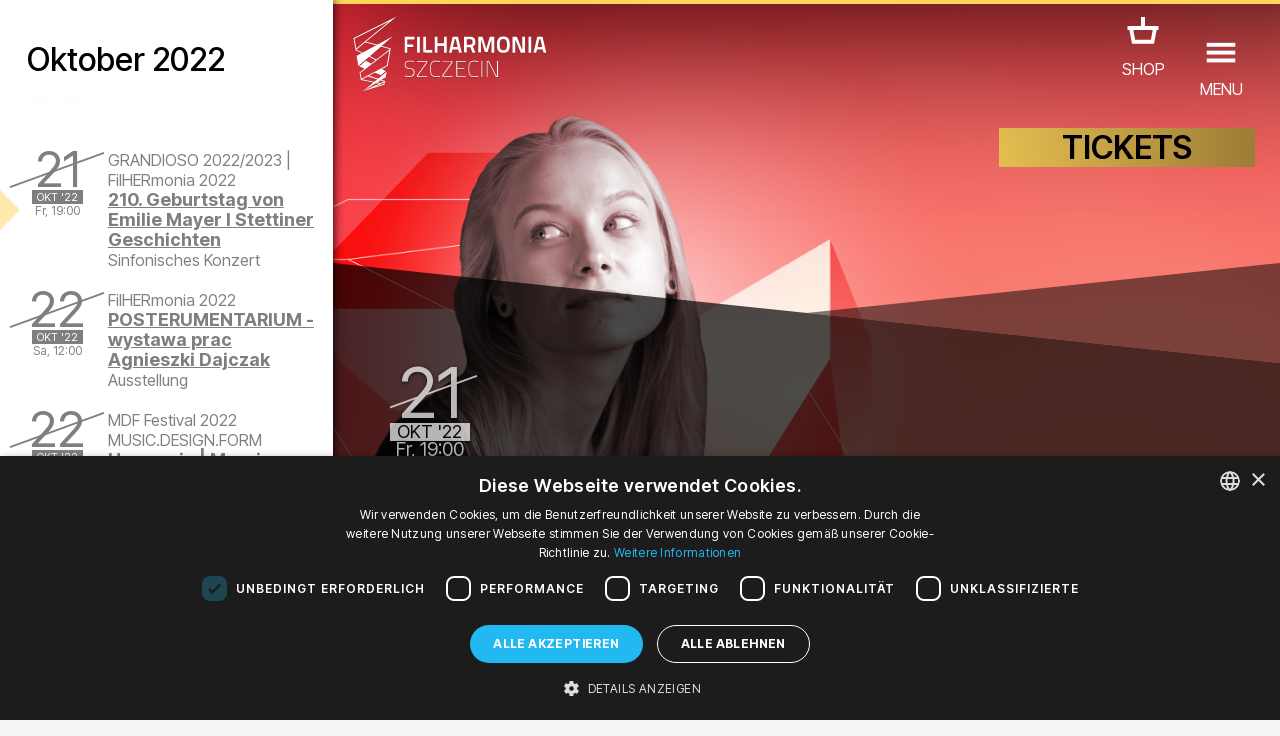

--- FILE ---
content_type: text/html; charset=UTF-8
request_url: https://account.filharmonia.szczecin.pl/events_de/1811-210._Geburtstag_von_Emilie_Mayer_I_Stettiner_Geschichten_
body_size: 47982
content:
<!DOCTYPE html>
<html lang="de">
<head>
	<meta charset="utf-8">
	<title>210. Geburtstag von Emilie Mayer I Stettiner Geschichten  - Events - Filharmonia w Szczecinie</title>
	
	<!-- |                                       | -->
	<!-- |                   #                   | -->
	<!-- |                  ###                  | -->
	<!-- |                 #####                 | -->
	<!-- |                #######                | -->
	<!-- |               #########               | -->
	<!-- |              ##### #####              | -->
	<!-- |             #####   #####             | -->
	<!-- |            #####     #####            | -->
	<!-- |           #####       #####           | -->
	<!-- |          #####         #####          | -->
	<!-- |            ##           ##            | -->
	<!-- |              ###########              | -->
	<!-- |                 #####                 | -->
	<!-- |                   #                   | -->
	<!-- |                                       | -->
	<!-- |            A T E K T U R A            | -->
	<!-- |            www.atektura.pl            | -->
	<!-- |               2011-2026               | -->
	<!-- |                                       | -->
	
	<!-- META -->
	<meta name="Author" content="Filharmonia Szczecin">
	<meta name="description" content="Emilie Mayer (1812-1883) – Stettins bedeutendste Komponistin – wurde vor 210 Jahren geboren und wird die Heldin des nächsten Symphonieabends der...">
	<meta name="keywords" content="">
	<meta name="robots" content="index, follow, noodp">
	<meta name="viewport" content="width=device-width, initial-scale=1.0">
	<meta name="theme-color" content="#ffbb00">
	
	<!-- ICONS -->
	<link rel="icon" type="image/png" href="/favicon.png">
	<!-- LINK -->
	<link rel="canonical" href="https://filharmonia.szczecin.pl/events_de/1811-210._Geburtstag_von_Emilie_Mayer_I_Stettiner_Geschichten_">
	<link rel="alternate" hreflang="pl" href="https://filharmonia.szczecin.pl/wydarzenia/1811-210._urodziny_Emilii_Mayer_I_Historie_szczecinskie">
	<link rel="alternate" hreflang="en" href="https://filharmonia.szczecin.pl/events/1811-210th_birthday_of_Emilie_Meyer_I_Szczecin_Stories">
	<link rel="alternate" hreflang="de" href="https://filharmonia.szczecin.pl/events_de/1811-210._Geburtstag_von_Emilie_Mayer_I_Stettiner_Geschichten_">
	
	<!-- META FB -->
	<meta property="fb:app_id" content="654976048292456">
	<meta property="og:image" content="https://filharmonia.szczecin.pl/files/events/pl_1811gallery_gallery_2_midi.png">
	<meta property="og:url" content="https://filharmonia.szczecin.pl/events_de/1811-210._Geburtstag_von_Emilie_Mayer_I_Stettiner_Geschichten_">
	<meta property="og:type" content="website">
	<meta property="og:title" content="210. Geburtstag von Emilie Mayer I Stettiner Geschichten  - Events - Filharmonia w Szczecinie">
	<meta property="og:site_name" content="Filharmonia w Szczecinie">
	<meta property="og:description" content="Emilie Mayer (1812-1883) – Stettins bedeutendste Komponistin – wurde vor 210 Jahren geboren und wird die Heldin des nächsten Symphonieabends der...">
	
	
	<!-- SERVICES -->
	
	<!-- JS -->
	<meta name="msvalidate.01" content="10C7279230500A096A1A6DA5C63F581D">
	
	<script src="https://www.google.com/recaptcha/api.js?hl=de"></script>


<style>
<!--

input.admin_butt      {color:#c70;border:1px solid #c70;background:#fd7;padding:4px 8px;border-radius:4px;text-shadow:#c70 0 0 0;cursor:pointer;}
input.admin_butt:hover{color:#000;border:2px solid #c70;background:#fd7;padding:3px 7px;border-radius:4px;text-shadow:#c70 0 1px 2px;cursor:pointer;}

iframe[name='google_conversion_frame'] {
    height: 0 !important;
    width: 0 !important;
    line-height: 0 !important;
    font-size: 0 !important;
    margin-top: -13px;
    float: left;
}


-->
</style>

<!-- SCRIPT -->
<!-- Google Tag Manager -->
<script>(function(w,d,s,l,i){w[l]=w[l]||[];w[l].push({'gtm.start':
new Date().getTime(),event:'gtm.js'});var f=d.getElementsByTagName(s)[0],
j=d.createElement(s),dl=l!='dataLayer'?'&l='+l:'';j.async=true;j.src=
'https://www.googletagmanager.com/gtm.js?id='+i+dl;f.parentNode.insertBefore(j,f);
})(window,document,'script','dataLayer','GTM-5F6Q9XW');</script>
<!-- End Google Tag Manager --><script src="https://ajax.googleapis.com/ajax/libs/jquery/3.2.1/jquery.min.js"></script>

<!-- INTERNAL ATEKTURA/CMS -->
<script>

class UpdateBox {

	constructor(boxName, domainRoot) {
		this.boxName = boxName;
		this.url = domainRoot+'update_box_'+this.boxName+'.php?r='+Math.random();
		this.boxes = [];
		this.boxCopyNames = [];
		this.callbacks = [];
		this.disableDefaultCallback = false;
	}

	setBoxId(boxId) {
		this.boxId = boxId;
	}

	addBoxCopyNamed(boxCopyName) {
		this.boxCopyNames.push(boxCopyName);
	}

	addParam(key, value) {
		this.url += '&'+key+'='+value;
	}

	disableDefaultCallback() {
		this.disableDefaultCallback = true;
	}

	addCallback(callback) {
		this.callbacks.push(callback);
	}

	setError(error) {
		this.error = error;
	}

	addBox(boxName) {
		if (document.getElementById(boxName)) {
			this.boxes.push(document.getElementById(boxName));
		}
	}

	getBoxes() {
		this.boxes = [];

		let baseName = 'box_'+this.boxName;
		this.addBox(baseName);

		if (this.boxId != null) {
			baseName += '_'+this.boxId;
		}
		this.addBox(baseName);

		if (this.boxCopyNames.length > 0) {
			[].forEach.call(this.boxCopyNames, function(boxCopyName) {
				this.addBox(baseName+'_'+boxCopyName);
			}.bind(this));
		}
	}

	call() {

		this.getBoxes();

		this.xmlhttp = window.XMLHttpRequest ? new window.XMLHttpRequest() : new ActiveXObject("Microsoft.XMLHTTP");

		this.xmlhttp.onreadystatechange = function() {
			if (this.xmlhttp.readyState === 4) {
				if (this.xmlhttp.status === 200) {

					let response = this.xmlhttp.responseText;

					if (!this.disableDefaultCallback) {
						[].forEach.call(this.boxes, function(box) {
							box.innerHTML = response;
						}.bind(this));
					}
					[].forEach.call(this.callbacks, function(callback) {
						if (typeof callback === 'function') {
							callback(response);
						}
					});
				} else {
					if (typeof this.error === 'function') {
						this.error();
					}
				}
			}
		}.bind(this);

		this.xmlhttp.open('GET', this.url, true);
		this.xmlhttp.setRequestHeader("Content-type", "application/x-www-form-urlencoded"); // ??
		this.xmlhttp.withCredentials = true; // ??
		this.xmlhttp.send();

	}

}

var xmlhttp;
var boxname;
var boxnameid;
var boxid;
var http_request = false;
var updatename;
var updown;
var callafter;
var boxnamesarr;
var boxloop;

function update_no_ui(name, value) {

	xmlhttp = null;
	xmlhttp = GetXmlHttpObject();
	if(xmlhttp == null) {
		alert("twoja przeglądarka nie obsługuje tej funkcji :(");
		return;
	}

	var url = "/update_box_" + name + ".php?r=" + Math.random();
	url += '&value='+value;

	xmlhttp.open("GET", url, true);
	xmlhttp.send(null);

}

function update_box(boxnamex, boxidx, urlparam, callafterx, boxnamesarrx) {

	if(boxidx == '-') {
		boxidx = '';
	}
	if(urlparam == '-') {
		urlparam = '';
	}

	boxnamesarr = boxnamesarrx.split(",");
	callafter = callafterx;
	boxname = boxnamex;
	boxid = boxidx;
	xmlhttp = null;
	xmlhttp = GetXmlHttpObject();
	if(xmlhttp == null) {
		alert("twoja przeglądarka nie obsługuje tej funkcji :(");
		return;
	}

	var url = "/update_box_" + boxname + ".php?r=" + Math.random() + urlparam;

	boxnamexx = "'" + boxnamex + "'";
	boxidxx = boxidx;
	if(boxidx == '') {
		boxidxx = "'-'";
	}
	urlparamx = urlparam;
	if(urlparam == '') {
		urlparamx = "'-'";
	}

	boxloop = 1;
	if(boxnamesarr.length > 0) {
		boxloop = boxnamesarr.length;
	}
	for( bx = 0; bx < boxloop; bx++) {
		if(document.getElementById("box_" + boxname + boxid + boxnamesarr[bx])) {
			try {
				document.getElementById("box_" + boxname + boxid + boxnamesarr[bx]).innerHTML = update_box_waiter();
			} catch(err) {
				document.getElementById("box_" + boxname + boxid + boxnamesarr[bx]).style.visibility = 'hidden';
			}
		}
	}

	xmlhttp.onreadystatechange = stateChanged;
	xmlhttp.open("GET", url, true);
	xmlhttp.send(null);

}

function stateChanged() {

	if(xmlhttp.readyState == 4) {
		xmlDoc = xmlhttp.responseXML;
		for( bx = 0; bx < boxloop; bx++) {
			if(document.getElementById("box_" + boxname + boxid + boxnamesarr[bx])) {
				document.getElementById("box_" + boxname + boxid + boxnamesarr[bx]).style.visibility = 'visible';
				document.getElementById("box_" + boxname + boxid + boxnamesarr[bx]).innerHTML = xmlhttp.responseText;
			}
		}
		if(callafter != null) {
			eval(callafter);
		}

	}
}

function GetXmlHttpObject() {
	if(window.XMLHttpRequest) {
		// code for IE7+, Firefox, Chrome, Opera, Safari
		return new XMLHttpRequest();
	}
	if(window.ActiveXObject) {
		// code for IE6, IE5
		return new ActiveXObject("Microsoft.XMLHTTP");
	}
	return null;
}

function get(obj, boxnamex, boxnamexid, inputname, updateparams, updownx) {
	boxname = boxnamex;
	boxnameid = boxnamexid;
	updown = updownx;

	var poststrlist = inputname.split(",");
	var xvalue = document.getElementById(poststrlist[0]).value.replace(/&/gi, '<PUT_AMP>');
	var poststrlistx = poststrlist[0] + "=" + encodeURI(xvalue);
	if(poststrlist.length > 1) {
		var r = 1;
		for( r = 1; r < poststrlist.length; r++) {
			xvalue = document.getElementById(poststrlist[r]).value.replace(/&/gi, '<PUT_AMP>');
			poststrlistx = poststrlistx + "&" + poststrlist[r] + "=" + encodeURI(xvalue);
		}
	}

	var poststr = poststrlistx + '' + updateparams;

	makePOSTRequest('/update_box_' + boxname + '.php', poststr);
	// WARNING: /update_box_ slash added
	// WARNING: /update_box_ slash added
	// WARNING: /update_box_ slash added
	// WARNING: /update_box_ slash added
	// WARNING: /update_box_ slash added

}

function makePOSTRequest(url, parameters) {
	http_request = false;
	if(window.XMLHttpRequest) {// Mozilla, Safari,...
		http_request = new XMLHttpRequest();
		if(http_request.overrideMimeType) {
			// set type accordingly to anticipated content type
			//http_request.overrideMimeType('text/xml');
			http_request.overrideMimeType('text/html');
		}
	} else if(window.ActiveXObject) {// IE
		try {
			http_request = new ActiveXObject("Msxml2.XMLHTTP");
		} catch (e) {
			try {
				http_request = new ActiveXObject("Microsoft.XMLHTTP");
			} catch (e) {
			}
		}
	}
	if(!http_request) {
		alert('Cannot create XMLHTTP instance');
		return false;
	}

	http_request.onreadystatechange = alertContents;
	http_request.open('POST', url, true);
	http_request.setRequestHeader("Content-type", "application/x-www-form-urlencoded");
	// http_request.setRequestHeader("Content-length", parameters.length);
	// http_request.setRequestHeader("Connection", "close");
	http_request.send(parameters);
}

function alertContents() {
	if(http_request.readyState == 4) {
		if(http_request.status == 200) {
			if(updown == 0) {
				document.getElementById('box_' + boxname + boxnameid).innerHTML = http_request.responseText;
			}
			if(updown == 1) {
				document.getElementById('box_' + boxname + boxnameid).innerHTML = http_request.responseText + document.getElementById('box_' + boxname + boxnameid).innerHTML;
			}
			if(updown == 2) {
				document.getElementById('box_' + boxname + boxnameid).innerHTML = document.getElementById('box_' + boxname + boxnameid).innerHTML + http_request.responseText;
			}
		} else {
			alert('niestety coś się nie udało :(');
		}
	}
}

</script>
<script>

var media_browser_arr = new Array();
var media_browser_current = 0;
var media_browser_current_data = new Array();

function media_browser_setup(){
	if (media_browser_arr.length == 0) {
		media_browser_arr = document.getElementById('media_browser').value.split(',');
	}
	if (media_browser_arr.length == 2) {
		document.getElementById('media_browser_navigation_prev').style.display = 'none';
		document.getElementById('media_browser_navigation_next').style.display = 'none';
	}else{
		document.getElementById('media_browser_navigation_prev').style.display = '';
		document.getElementById('media_browser_navigation_next').style.display = '';
	}
}

function media_browser_show(media_id){

	media_browser_setup();
	media_browser_current = media_id;
	// alert(media_browser_arr[media_id]);

	media_browser_current_data = new Array();
	media_browser_current_data = media_browser_arr[media_id].split(':');

	document.getElementById('media_browser_container').style.display = '';
	update_box('media_browser', '', '&data='+media_browser_arr[media_id], '', '');

}

function media_browser_hide(){
	if (document.getElementById('media_browser_container')) {
		if (document.getElementById('box_media_browser')) {
			document.getElementById('box_media_browser').innerHTML = '';
		}
		document.getElementById('media_browser_container').style.display = 'none';
	}
}

function media_browser_next(){
	media_browser_current++;
	if (media_browser_current >= media_browser_arr.length) {
		media_browser_current = 1;
	}

	media_browser_show(media_browser_current);
}

function media_browser_prev(){
	media_browser_current--;
	if (media_browser_current < 1) {
		media_browser_current = media_browser_arr.length-1;
	}

	media_browser_show(media_browser_current);
}


function addgalleryftpfolder(galleryname) {

	var galleryftpfolder = document.getElementById('gallery_ftp_folder_' + galleryname + '_div');
	galleryftpfolder.style.display = '';
	document.getElementById('gallery_ftp_folder_' + galleryname + '_if').checked = 'checked';

}

function addgalleryfileinput(inputtype, galleryname) {

	var galleryfileinputcount = document.getElementById(galleryname + '_galleryfileinputcount').value;
	galleryfileinputcount++;

    var multiple = '';
    var multipleName = '';
    if(inputtype == 'file'){
        multiple = ' accept="image/jpeg, image/png" multiple="true"';
        multipleName = '[]';
    }

	document.getElementById(galleryname + '_galleryfileinputcount').value = galleryfileinputcount;
	document.getElementById(galleryname + '_galleryfileinputbox').id = galleryname + '_galleryfileinputbox_' + galleryfileinputcount;
	document.getElementById(galleryname + '_galleryfileinputbox_' + galleryfileinputcount).innerHTML = '<div style="position:relative;height:30px;background:url(' + "'galleryfileinput.png'" + ') no-repeat center;margin:2px 0;"><input type="hidden" name="' + galleryname + '_new_' + galleryfileinputcount + '_inputtype" value="' + inputtype + '"><input'+multiple+' type="' + inputtype + '" id="' + galleryname + '_new_' + galleryfileinputcount + '" name="' + galleryname + '_new_' + galleryfileinputcount + multipleName + '" style="position:absolute;top:5px;left:50px;width:200px;"><input type="text" id="' + galleryname + '_new_title_' + galleryfileinputcount + '" name="' + galleryname + '_new_title_' + galleryfileinputcount + '" placeholder="tytuł obrazu ' + galleryfileinputcount + '" onMouseOver="this.focus();" style="position:absolute;top:5px;right:70px;width:400px;"><input type="radio" name="' + galleryname + '_new_prepost_' + galleryfileinputcount + '" value="pre" style="position:absolute;top:5px;right:40px;width:20px;" title="wstaw na początku" checked><input type="radio" name="' + galleryname + '_new_prepost_' + galleryfileinputcount + '" value="post" style="position:absolute;top:5px;right:20px;width:20px;" title="wstaw na końcu"></div><div id="' + galleryname + '_galleryfileinputbox"></div>';

}

function addgalleryfileinput_v2(inputtype, galleryname) {

	var galleryfileinputcount = document.getElementById(galleryname + '_galleryfileinputcount').value;
	galleryfileinputcount++;

    var multiple = '';
    var multipleName = '';
    if(inputtype == 'file'){
        multiple = ' accept="image/jpeg, image/png" multiple="true"';
        multipleName = '[]';
    }

	document.getElementById(galleryname + '_galleryfileinputcount').value = galleryfileinputcount;
	document.getElementById(galleryname + '_galleryfileinputbox').id = galleryname + '_galleryfileinputbox_' + galleryfileinputcount;
	document.getElementById(galleryname + '_galleryfileinputbox_' + galleryfileinputcount).innerHTML = '<div style="position:relative;height:30px;background:url(' + "'galleryfileinput.png'" + ') no-repeat center;margin:2px 0;"><input type="hidden" name="pl_gallery_' + galleryname + '_new_' + galleryfileinputcount + '_inputtype" value="' + inputtype + '"><input'+multiple+' type="' + inputtype + '" id="' + galleryname + '_new_' + galleryfileinputcount + '" name="pl_gallery_' + galleryname + '_new_' + galleryfileinputcount + multipleName + '" style="position:absolute;top:5px;left:50px;width:200px;"><input type="text" id="' + galleryname + '_new_title_' + galleryfileinputcount + '" name="pl_gallery_' + galleryname + '_new_title_' + galleryfileinputcount + '" placeholder="tytuł obrazu ' + galleryfileinputcount + '" onMouseOver="this.focus();" style="position:absolute;top:5px;right:70px;width:400px;"><input type="radio" name="pl_gallery_' + galleryname + '_new_prepost_' + galleryfileinputcount + '" value="pre" style="position:absolute;top:5px;right:40px;width:20px;" title="wstaw na początku" checked><input type="radio" name="pl_gallery_' + galleryname + '_new_prepost_' + galleryfileinputcount + '" value="post" style="position:absolute;top:5px;right:20px;width:20px;" title="wstaw na końcu"></div><div id="' + galleryname + '_galleryfileinputbox"></div>';

}

var galleryimagenextid;
var galleryimageprevid;
var galleryii;
var galleryid;
var galleryfileid;
var galleryoldid;
var galleryoldfileid;
var galleryimagedirname;
var galleryimagefilename;


var galleryimagesizewarr = new Array();
var galleryimagesizeharr = new Array();

function galleryshowimage(dirname, filename, i, ii) {

	galleryoldid = galleryid;
	galleryoldfileid = galleryfileid;
	galleryid = i;
	galleryfileid = ii;

	if(document.getElementById('box_galleryimagelovecount_' + galleryoldid + '_' + galleryoldfileid)) {
		document.getElementById('box_galleryimagelovecount_' + galleryoldid + '_' + galleryoldfileid).id = 'box_galleryimagelovecount_' + galleryid + '_' + galleryfileid;
	} else if(document.getElementById('box_galleryimagelovecount')) {
		document.getElementById('box_galleryimagelovecount').id = 'box_galleryimagelovecount_' + galleryid + '_' + galleryfileid;
	}

	galleryimagedirname = dirname;
	galleryimagefilename = filename;

	galleryii = 0;
	galleryimagenextid = 0;
	galleryimageprevid = 0;
	if(document.getElementById('galleryimagearr_' + i)) {

        // ids
		var galleryimagearrx = document.getElementById('galleryimagearr_' + i).value;
        var galleryimagearr = galleryimagearrx.split(',');

        if (document.getElementById('galleryimagesizewarr_' + galleryid)) {
            // widths
            galleryimagesizewarrx = document.getElementById('galleryimagesizewarr_' + galleryid).value;
            galleryimagesizewarr = galleryimagesizewarrx.split(',');
        }
        if (document.getElementById('galleryimagesizeharr_' + galleryid)) {
            // heights
            galleryimagesizeharrx = document.getElementById('galleryimagesizeharr_' + galleryid).value;
            galleryimagesizeharr = galleryimagesizeharrx.split(',');
        }

		if(document.getElementById('box_galleryimagelovecount_' + i + '_' + ii)) {
			var galleryimagelovearrx = document.getElementById('galleryimagelovearr_' + i).value;
			var galleryimagelovearr = galleryimagelovearrx.split(',');
		}

		x = 0;
		while(x < galleryimagearr.length && galleryimagearr[x] != ii) {
			x++;
		}

		galleryii = x;

		nexti = x + 1;
		if(nexti == galleryimagearr.length) {
			nexti = 0;
		}
		previ = x - 1;
		if(x == 1) {
			previ = 0;
		}

		if(document.getElementById('box_galleryimagelovecount_' + i + '_' + ii)) {
			document.getElementById('box_galleryimagelovecount_' + i + '_' + ii).innerHTML = galleryimagelovearr[x];
		}

		galleryimagenextid = galleryimagearr[nexti];
		galleryimageprevid = galleryimagearr[previ];
	}

	document.getElementById('galleryshow').style.display = '';
	if(i == 0) {
		printfilename = php_languagearr[0] + '_' + ii + filename;
	} else {
		printfilename = i + filename + '_' + ii;
	}

	document.getElementById('galleryimagenext').style.display = '';
	document.getElementById('galleryimageprev').style.display = '';
	document.getElementById('galleryimagenextblank').style.display = 'none';
	document.getElementById('galleryimageprevblank').style.display = 'none';
	if(galleryimagenextid == 0 || galleryimagenextid == null) {
		document.getElementById('galleryimagenext').style.display = 'none';
		document.getElementById('galleryimagenextblank').style.display = '';
	}
	if(galleryimageprevid == 0 || galleryimagenextid == null) {
		document.getElementById('galleryimageprev').style.display = 'none';
		document.getElementById('galleryimageprevblank').style.display = '';
	}

	getparams = '&s=' + dirname + '&id=' + i + '&idx=' + ii + '&imagename=' + printfilename;
	update_box('galleryimage', '', getparams, 'galleryimageshowsetup()', '');

	window.location.href = '#image@' + dirname + '@' + filename + '@' + i + '@' + ii;

	//document.getElementById("galleryshow").style.top=document.body.scrollTop+'px';
	document.body.style.overflow = 'hidden';
	//document.body.style.top=document.body.scrollTop+'px';

}

window.onscroll = function() {

	//if(document.getElementById("galleryshow")){
	//document.getElementById("galleryshow").style.top=document.body.scrollTop+'px';
	//}
	//if(document.getElementById("youtubeshow")){
	//document.getElementById("youtubeshow").style.top=document.body.scrollTop+'px';
	//}
	//if(document.getElementById("mpzwebmaster")){
	//document.getElementById("mpzwebmaster").style.bottom='-'+document.body.scrollTop+'px';
	//}
	if( typeof window.windowOnScroll == 'function') {
		windowOnScroll();
	}

}
function galleryhide() {
	galleryimagearr = '';
	galleryimagearrid = '';
	if (document.getElementById('galleryshow')) {
		document.getElementById('galleryshow').style.display = 'none';
	}
	//window.location.href='#';
	document.body.style.overflow = '';
}

function youtubeshow(youtubevideoid) {
	document.getElementById('youtubeshow').style.display = '';
	getparams = '&youtubevideoid=' + youtubevideoid;
	update_box('youtubebox', '', getparams, '', '');
	window.location.href = '#youtube@' + youtubevideoid;
	//document.getElementById("galleryshow").style.top=document.body.scrollTop+'px';
	document.body.style.overflow = 'hidden';

}

function youtubehide() {
	if (document.getElementById('youtubeshow')) {
		if (document.getElementById('box_youtubebox')) {
			document.getElementById('box_youtubebox').innerHTML = '';
		}
		document.getElementById('youtubeshow').style.display = 'none';
		//window.location.href='#';
		document.body.style.overflow = '';
	}
}

function indexpopup_show(update_box_name, update_box_id, update_box_params, update_box_4, update_box_5) {
	if (document.getElementById('indexpopup_show')) {
		document.getElementById('indexpopup_show').style.display = '';
		update_box(update_box_name, update_box_id, update_box_params, update_box_4, update_box_5);
		document.body.style.overflow = 'hidden';
	}
}

function indexpopup_hide() {
	if (document.getElementById('indexpopup_show')) {
		if (document.getElementById('box_indexpopup')) {
			document.getElementById('box_indexpopup').innerHTML = '';
		}
		document.getElementById('indexpopup_show').style.display = 'none';
		document.body.style.overflow = '';
	}
}

function openIndexpopup(params, callback) {

	if (!document.getElementById('indexpopup_show')) {
		return;
	}

	document.body.style.overflow = 'hidden';
	document.getElementById('indexpopup_show').style.display = '';
	let updateBox = new UpdateBox('indexpopup', '/');
	[].forEach.call(params, (param) => {
		updateBox.addParam(param.key, param.value);
	});
	updateBox.addCallback(() => {
		callback();
		document.querySelector('#indexpopup_show>div').scrollTo(0, 0);
	});
	updateBox.call();

}

function closeIndexpopup() {
	if (!document.getElementById('indexpopup_show')) {
		return;
	}
	if (document.getElementById('box_indexpopup')) {
		document.getElementById('box_indexpopup').innerHTML = '';
	}
	document.getElementById('indexpopup_show').style.display = 'none';
	document.body.style.overflow = '';
}

function galleryshowimagex(dirname, filename, i, ii) {
	galleryoldid = galleryid;
	galleryoldfileid = galleryfileid;
	galleryid = i;
	galleryfileid = ii;

	if(document.getElementById('box_galleryimagelovecount_' + galleryoldid + '_' + galleryoldfileid)) {
		document.getElementById('box_galleryimagelovecount_' + galleryoldid + '_' + galleryoldfileid).id = 'box_galleryimagelovecount_' + galleryid + '_' + galleryfileid;
	} else if(document.getElementById('box_galleryimagelovecount')) {
		document.getElementById('box_galleryimagelovecount').id = 'box_galleryimagelovecount_' + galleryid + '_' + galleryfileid;
	}

	galleryimagedirname = dirname;
	galleryimagefilename = filename;

	galleryimagenextid = 0;
	galleryimageprevid = 0;
	if(document.getElementById('galleryimagearr_' + i)) {

		var galleryimagearrx = document.getElementById('galleryimagearr_' + i).value;
		var galleryimagearr = galleryimagearrx.split(',');

		if(document.getElementById('box_galleryimagelovecount_' + i + '_' + ii)) {
			var galleryimagelovearrx = document.getElementById('galleryimagelovearr_' + i).value;
			var galleryimagelovearr = galleryimagelovearrx.split(',');
		}

		x = 0;
		while(x < galleryimagearr.length && galleryimagearr[x] != ii) {
			x++;
		}
		nexti = x + 1;
		if(nexti == galleryimagearr.length) {
			nexti = 0;
		}
		previ = x - 1;
		if(x == 1) {
			previ = 0;
		}

		if(document.getElementById('box_galleryimagelovecount_' + i + '_' + ii)) {
			document.getElementById('box_galleryimagelovecount_' + i + '_' + ii).innerHTML = galleryimagelovearr[x];
		}

		galleryimagenextid = galleryimagearr[nexti];
		galleryimageprevid = galleryimagearr[previ];
	}

	document.getElementById('galleryshow').style.display = '';
	if(i == 0) {
		printfilename = php_languagearr[0] + '_' + ii + filename;
	} else {
		printfilename = i + filename + '_' + ii;
	}
	document.getElementById('galleryimageshow').src = 'gallery_wait.png';
	document.getElementById('galleryimageshow').src = 'files/' + dirname + '/' + printfilename + '.jpg';

	document.getElementById('galleryimagenext').style.display = '';
	document.getElementById('galleryimageprev').style.display = '';
	document.getElementById('galleryimagenextblank').style.display = 'none';
	document.getElementById('galleryimageprevblank').style.display = 'none';
	if(galleryimagenextid == 0) {
		document.getElementById('galleryimagenext').style.display = 'none';
		document.getElementById('galleryimagenextblank').style.display = '';
	}
	if(galleryimageprevid == 0) {
		document.getElementById('galleryimageprev').style.display = 'none';
		document.getElementById('galleryimageprevblank').style.display = '';
	}

	if(document.getElementById('box_galleryimagelovecount_' + i + '_' + ii)) {
		getparams = '&s=' + dirname + '&id=' + i + '&idx=' + ii;
		update_box('galleryimagelovecount', '_' + i + '_' + ii, getparams, '', '');
	}

}

function easylog_showlogform() {
	document.getElementById('easylog_logform').style.display = '';
}

function easylog_closelogform() {
	document.getElementById('easylog_logform').style.display = 'none';
}

document.onkeyup = function(e) {
	if (e.keyCode == 27) {
		indexpopup_hide();
		galleryhide();
		youtubehide();
		media_browser_hide();
	}else if (e.keyCode == 37) {
		if (document.getElementById('media_browser_container') && document.getElementById('media_browser_container').style.display != 'none') {
			media_browser_prev();
		}
	}else if (e.keyCode == 39) {
		if (document.getElementById('media_browser_container') && document.getElementById('media_browser_container').style.display != 'none') {
			media_browser_next();
		}
	}
}

</script>
<script>

// TOOLBAR

var actual_toolbar = '';
var actual_toolbar_input = '';
function show_toolbar(from_input, txt_name, toolbar_title) {
	if(from_input == 'textarea') {
		actual_toolbar = txt_name;
	} else if(from_input == 'title') {
		actual_toolbar_input = txt_name;
	}
	document.getElementById('admin_toolbar_title').innerHTML = toolbar_title;
	document.getElementById('admin_toolbar').style.display = '';
	document.getElementById('admin_toolbar_butts_textarea').style.display = 'none';
	document.getElementById('admin_toolbar_butts_title').style.display = 'none';
	document.getElementById('admin_toolbar_butts_' + from_input).style.display = '';
	document.getElementById('admin_toolbar').style.display = '';
	if(from_input == 'textarea') {
		update_height(txt_name, 'box_liveview' + txt_name);
	}
}

function hide_toolbar() {
	//document.getElementById('admin_toolbar').style.display='none';
	//actual_toolbar='';
}

window.addEventListener('load', function() {
	showImageOrVideoOnLoad();
});
function bodystartevent() {
	// it's just a shortcut
	// bodystartevent() was used hardcoded on body tag as onload parameter
	showImageOrVideoOnLoad();
}
function showImageOrVideoOnLoad() {
	var startevent = new String(window.location).split('#');
	if(startevent[1] != null) {
		var starteventx = startevent[1].split('@');
		if(starteventx[0] == 'youtube') {
			youtubeshow(starteventx[1]);
		}
		if(starteventx[0] == 'image') {
			galleryshowimage(starteventx[1], starteventx[2], starteventx[3], starteventx[4]);
		}
	}
}

// OPEN/CLOSE DIV
function opendiv(divname, buttname) {
	document.getElementById(divname).style.display = '';
	if(buttname != null) {
		document.getElementById(buttname).style.display = 'none';
	}
}

function closediv(divname, buttname) {
	document.getElementById(divname).style.display = 'none';
	if(buttname != null) {
		document.getElementById(buttname).style.display = '';
	}
}

// PLIK Z LINKU
function fileinput_changesource(fileinputname) {
	document.getElementById(fileinputname).type = "text";
	document.getElementById(fileinputname + '_changesource_type').value = "text";
	document.getElementById(fileinputname + '_changesource').value = '';
	document.getElementById(fileinputname + '_changesource').style.display = 'none';
	document.getElementById(fileinputname).focus();
}

function cmsFileInputToggleSourceType(fileInputName) {
	let fileInputType = document.getElementById(fileInputName).type;
	if (fileInputType == 'file') {
		document.getElementById(fileInputName).type = "text";
		document.getElementById(fileInputName + '_changesource_type').value = "text";
		document.getElementById(fileInputName + '_changesource').value = 'załaduj z dysku';
		document.getElementById(fileInputName).focus();
	} else if (fileInputType == 'text') {
		document.getElementById(fileInputName).type = "file";
		document.getElementById(fileInputName + '_changesource_type').value = "file";
		document.getElementById(fileInputName + '_changesource').value = 'załaduj z linku';
		document.getElementById(fileInputName).focus();
	}
}

// TEXTAREA LIVEVIEW HEIGHT
// OLD
function update_heightx(ta, lv) {

    document.getElementById(ta).style.height = '1px';
    tah = parseInt(document.getElementById(ta).scrollHeight);
    document.getElementById(lv).style.height = '1px';
    lvh = parseInt(document.getElementById(lv).scrollHeight);

    newh = tah;
    if(lvh > tah) {
        newh = lvh;
    }

    document.getElementById(lv).style.height = newh + 'px';
    document.getElementById(ta).style.height = newh + 'px';

    /*
     newh=document.getElementById(liveviewh).offsetHeight+"px";
     document.getElementById(textareah).style.height=newh;
     if(document.getElementById(textareah).clientHeight>document.getElementById(textareah).scrollHeight){
     newh=document.getElementById(liveviewh).offsetHeight+"px";
     document.getElementById(textareah).style.height=newh;
     //document.getElementById(liveviewh).style.height=newh;
     }else{
     document.getElementById(textareah).style.height='100px';
     newh=document.getElementById(textareah).scrollHeight+"px";
     document.getElementById(textareah).style.height=newh;
     //document.getElementById(liveviewh).style.height=newh;
     }
     */
}

// TEXTAREA LIVEVIEW HEIGHT
function update_height(ta, lv) {


    // newh = tah;
    // if(lvh > tah) {
        // newh = lvh;
    // }

    // document.getElementById(lv).style.height = newh + 'px';

		let nodeIDs = (ta+','+lv).split(',');

		let newH = 0;

		[].forEach.call(nodeIDs, function(nodeID) {

			let node = document.getElementById(nodeID);
			if (node) {

				node.style.height = '1px';
				node.offsetHeight;
				let nodeH = parseInt(node.scrollHeight);

				if (nodeH>newH) {
					newH = nodeH;
				}

			}

		});

		newH+=20;

		[].forEach.call(nodeIDs, function(nodeID) {
			let node = document.getElementById(nodeID);
			if (node) {
				node.style.height = newH + 'px';
			}
		});

    /*
     newh=document.getElementById(liveviewh).offsetHeight+"px";
     document.getElementById(textareah).style.height=newh;
     if(document.getElementById(textareah).clientHeight>document.getElementById(textareah).scrollHeight){
     newh=document.getElementById(liveviewh).offsetHeight+"px";
     document.getElementById(textareah).style.height=newh;
     //document.getElementById(liveviewh).style.height=newh;
     }else{
     document.getElementById(textareah).style.height='100px';
     newh=document.getElementById(textareah).scrollHeight+"px";
     document.getElementById(textareah).style.height=newh;
     //document.getElementById(liveviewh).style.height=newh;
     }
     */
}

// INPUT TITLE FORMAT [abc] lowercase, [Abc] capital, [ABC] uppercase etc
function formatTitle(format_type) {
	el = document.getElementById(actual_toolbar_input);
	if(format_type == 'tolowercase' || format_type == 'capital') {
		el.value = el.value.toLowerCase();
		if(format_type == 'capital') {
			el.value = el.value.substr(0, 1).toUpperCase() + el.value.substr(1, el.value.length);
		}
	} else {
		el.value = el.value.toUpperCase();
	}
}

// TEXTAREA TEXT FORMAT [B] [U] [I] ETC
function formatText(el, tag, tag2) {

	let savedScrollTop = window.pageYOffset || document.documentElement.scrollTop || document.body.scrollTop || 0;
	console.log (window.pageYOffset || document.documentElement.scrollTop || document.body.scrollTop || 0);

	if(el == null) {
		el = document.getElementById(actual_toolbar);
	}
	if(el.setSelectionRange) {

		console.log('el.setSelectionRange');
		select_position = el.selectionEnd;
		selected_text = el.value.substring(el.selectionStart, el.selectionEnd);
		el.value = el.value.substring(0, el.selectionStart) + tag + selected_text + tag2 + el.value.substring(el.selectionEnd, el.value.length);

		if(selected_text.length > 0) {
			select_position_start = select_position - selected_text.length + tag.length; // why was there hardcoded +2???
			select_position_end = select_position + tag.length;
		} else {
			select_position_start = select_position + tag.length;
			select_position_end = select_position_start;
		}

		el.focus();
		el.setSelectionRange(select_position_start, select_position_end);

	} else {
		console.log('document.selection.createRange()');

		var selectedText = document.selection.createRange().text;

		select_position = el.selectionEnd;

		if(selectedText != "") {
			var newText = tag + selectedText + tag2;
			document.selection.createRange().text = newText;
		}

		selectedText.collapse(true);
		selectedText.moveEnd('character', select_position);
		selectedText.moveStart('character', select_position);
		selectedText.select();

	}

	document.documentElement.scrollTop = savedScrollTop;
	console.log (window.pageYOffset || document.documentElement.scrollTop || document.body.scrollTop || 0);

}

// CLEAR CAPTCHA
var clearcaptcha = false;

function clearcaptchax() {
	if(clearcaptcha == false) {
		document.getElementById('kom_captcha').value = '';
		clearcaptcha = true;
	}
}

// SHOW TAB
function showtab(tabname, ile, tabid) {

	for( i = 0; i < ile; i++) {
		onoff = 1;
		if(i == tabid) {
			onoff = 2;
		}
		document.getElementById(tabname + '_tabbutt_' + i).className = 'tabbutt' + onoff;
		document.getElementById(tabname + '_intab_' + i).className = 'intab' + onoff;
		//document.getElementById('x'+tabname+'_tabbutt_'+i).className='xtabbutt'+onoff;
	}

}

// SHOW/HIDE DEL BUTTONS
function showdelbutts(id) {
	document.getElementById('delform' + id).style.display = '';
	document.getElementById('nodelbutt' + id).style.display = '';
	document.getElementById('delbutt' + id).style.display = 'none';
}

function hidedelbutts(id) {
	document.getElementById('delform' + id).style.display = 'none';
	document.getElementById('nodelbutt' + id).style.display = 'none';
	document.getElementById('delbutt' + id).style.display = '';
}

// SHOW FORM PER LANGUAGE
function showlangelements(langid) {

	for( i = 0; i < languageelements.length; i++) {
		for( ii = 0; ii < languageprint.length; ii++) {
			ifdisplay = 'none';
			if(languageprint[ii] == langid || langid == 'all') {
				ifdisplay = 'block';
			}
			document.getElementById(languageprint[ii] + '_' + languageelements[i] + '_div').style.display = ifdisplay;
		}
	}
	
	let inputLangContainersNODEs = document.querySelectorAll('.inputLangContainer');
	[].forEach.call(inputLangContainersNODEs, (inputLangContainerNODE)=>{
		inputLangContainerNODE.classList.add('hidden');
		if (inputLangContainerNODE.classList.contains('inputLangContainer'+langid.toUpperCase()) || langid=='all') {
			inputLangContainerNODE.classList.remove('hidden');
		}
	});

}

</script>

<!-- INTERNAL PHP VARS -->
<script>

var __admin_domain = "https://filharmonia.szczecin.pl/";
var changeorder = false;
var languageelements=new Array();
var languageprint=new Array('pl','en','de');
var php_languagearr=new Array('pl','en','de');

</script>

<meta name="facebook-domain-verification" content="i6u8ui97ie36br12kk5djfgmjkdy5v"><link rel="preconnect" href="https://fonts.googleapis.com">
<link rel="preconnect" href="https://fonts.gstatic.com" crossorigin>
<link href='https://fonts.googleapis.com/css?family=Titillium+Web:400,700,900,200&subset=latin,latin-ext&amp;display=swap' rel='stylesheet' type='text/css'>
<link href="https://fonts.googleapis.com/css2?family=Inter+Tight:ital,wght@0,100..900;1,100..900&display=swap" rel="stylesheet">

<script>
    <!--

  var is_firefox = navigator.userAgent.toLowerCase().indexOf('firefox') > -1;
	var is_ie= navigator.userAgent.toLowerCase().indexOf('ie') > -1;
	var is_opera= navigator.userAgent.toLowerCase().indexOf('opera') > -1;

	var _scrollTop = 0;

	var menuClosed = 1;
	var menuBarClosed = 1;

	function toggleMenu(){

		menuClosed *= (-1);

		menuAppearance();

	}

	function menuAppearance(){

    var logo = document.getElementById('logo');
		var menu = document.getElementById('top_menu');
		var menu_buttons = document.getElementById('menu_buttons');
		// var menu_icon = document.getElementById('menu_icon');
		var buy_ticket_bar = document.getElementById('buy_ticket_bar');
		var cal_icon = document.getElementById('cal_icon');
		var scroll_icon = document.getElementById('scroll_icon');

    if (logo) {

    	if (menuClosed > 0) {

    		if (_scrollTop <= 0) {

    			if (buy_ticket_bar) {
    				buy_ticket_bar.setAttribute('class', 'buy_ticket_bar');
    			}

    			logo.setAttribute('class', 'logo_max');
    			menu.setAttribute('class', 'top_menu top_menu_hidden');
    			menu_buttons.setAttribute('class', 'menu_buttons');
    			// menu_icon.setAttribute('class', 'menu_icon');
    			cal_icon.classList.remove('cal_icon_hide');
					cal_icon.classList.add('cal_icon');
    			if (scroll_icon) {
      			scroll_icon.setAttribute('class', 'scroll_icon');
    			}
    		} else {

    			if (buy_ticket_bar) {
    				buy_ticket_bar.setAttribute('class', 'buy_ticket_bar_scrolled');
    			}

    			logo.setAttribute('class', 'logo');
    			menu.setAttribute('class', 'top_menu top_menu_logo');
    			menu_buttons.setAttribute('class', 'menu_buttons_hide');
    			// menu_icon.setAttribute('class', 'menu_icon_hide');
    			// cal_icon.setAttribute('class', 'cal_icon_hide');
    			cal_icon.classList.add('cal_icon_hide');
    			cal_icon.classList.remove('cal_icon');
    			if (scroll_icon) {
    				scroll_icon.setAttribute('class', 'scroll_icon_hide');
    			}
    		}
      } else {

      	if (buy_ticket_bar) {
      		buy_ticket_bar.setAttribute('class', 'buy_ticket_bar');
      	}

      	logo.setAttribute('class', 'logo');
      	menu.setAttribute('class', 'top_menu top_menu_open');
      	menu_buttons.setAttribute('class', 'menu_buttons_hide');
      	// menu_icon.setAttribute('class', 'menu_icon_hide');
				cal_icon.classList.add('cal_icon_hide');
				cal_icon.classList.remove('cal_icon');
      	if (scroll_icon) {
      		scroll_icon.setAttribute('class', 'scroll_icon_hide');
      	}
      }
    }
  }


    function facebook_box() {
        box = document.getElementById('facebook_box');
        if (box.style.display == 'none') {
            box.style.display = '';
        } else {
            box.style.display = 'none';
        }
    }

    var myMarkerCluster = null;

    var markerlinkarr = new Array();
    var markerarr = new Array();
    var markerforclusters = [];
    var markerid;

    function my_googlemap(mapname, markerlat, markerlng, markerlink, markertitle, markericonimage, markericonimage_w, markericonimage_h, markericonimage_x, markericonimage_y, markericonimage_group) {

        var markerlatarr = markerlat.split('|');
        var markerlatarrcount = markerlatarr.length;
        var markerlngarr = markerlng.split('|');
        markerlinkarr = markerlink.split('|');
        var markertitlearr = markertitle.split('|');
        var markericonimagearr = markericonimage.split('|');
        var markericonimagearr_w = markericonimage_w.split('|');
        var markericonimagearr_h = markericonimage_h.split('|');
        var markericonimagearr_x = markericonimage_x.split('|');
        var markericonimagearr_y = markericonimage_y.split('|');
        var markerIcon;

        var wspolrzedne = new google.maps.LatLng(markerlatarr[0], markerlngarr[0]);
        var opcjeMapy = {
            zoom : 2,
            center : wspolrzedne,
            mapTypeId : google.maps.MapTypeId.ROADMAP,
            disableDefaultUI : true,
            mapTypeControl : true,
            mapTypeControlOptions : {
                style : google.maps.MapTypeControlStyle.DROPDOWN_MENU
            },
            navigationControl : true,
            navigationControlOptions : {
                style : google.maps.NavigationControlStyle.SMALL
            }
        };
        mapa = new google.maps.Map(document.getElementById(mapname + '_map'), opcjeMapy);

        var markerstartid = 0;
        if (markerlatarrcount > 1) {
            markerstartid = 1;
        }

        for ( markeridx = markerstartid; markeridx < markerlatarrcount; markeridx++) {
            markerid = markeridx;
            punkt = new google.maps.LatLng(markerlatarr[markerid], markerlngarr[markerid]);
            markerIcon = new google.maps.MarkerImage(markericonimagearr[markerid], new google.maps.Size(parseInt(markericonimagearr_w[markerid]), parseInt(markericonimagearr_h[markerid])), new google.maps.Point(0, 0), new google.maps.Point(parseInt(markericonimagearr_x[markerid]), parseInt(markericonimagearr_y[markerid])));

            var opcjeMarkera = {
                position : punkt,
                map : mapa,
                draggable : false,
                title : markertitlearr[markerid],
                icon : markerIcon
            }
            markerarr[markerid] = new google.maps.Marker(opcjeMarkera);
            markerforclusters.push(markerarr[markerid]);
            markerarr[markerid].markeridxx = markerid;
            google.maps.event.addListener(markerarr[markerid], 'click', function() {
                document.location.href = markerlinkarr[this.markeridxx];
            });
        }

        var clusterStyles = [{
            textColor : 'white',
            url : markericonimage_group,
            height : 50,
            width : 50
        }, {
            textColor : 'white',
            url : markericonimage_group,
            height : 50,
            width : 50
        }, {
            textColor : 'white',
            url : markericonimage_group,
            height : 50,
            width : 50
        }];

        myMarkerClusterer = new MarkerClusterer(mapa, markerforclusters, {
            maxZoom : 13,
            gridSize : 40,
            styles : clusterStyles
        });

    }

    var calendar_start_week = 0;

    function change_week(change) {
        if (change > 0) {
            calendar_start_week += 1;
        } else if (change < 0) {
            calendar_start_week -= 1;
        } else {
            calendar_start_week = 0;
        }
        update_box('pokonacnude_calendar_start_week', '', '&change=' + calendar_start_week, '', '');
        if (calendar_start_week == 0) {
            document.getElementById('pokonacnude_calendar_start_today').style.display = 'none';
        } else {
            document.getElementById('pokonacnude_calendar_start_today').style.display = '';
        }
    }


    -->
</script>
<link rel="stylesheet" type="text/css" href="/fontello-cms/css/atektura-cms.css"><style>


.atekturaCMSBorder {
	background: transparent !important;
	border: 2px solid #fd7 !important;
	border-radius: 4px !important;
	color: inherit !important;
	font-size: 12px !important;
	line-height: 16px !important;
}
.atekturaCMSComment {
	background: #fd7 !important;
	border: 2px solid #fd7 !important;
	border-radius: 4px !important;
	color: #000 !important;
	font-size: 12px !important;
	line-height: 16px !important;
}
.atekturaCMSSiteButton {
	position: relative !important;
	display: inline-block !important;
	top: -6px !important;
	height: 16px !important;
	padding: 0 6px !important;
	background: #fd7 !important;
	border: 2px solid #fd7 !important;
	border-radius: 4px !important;
	color: #000 !important;
	font-size: 12px !important;
	font-weight: bold !important;
	line-height: 16px !important;
	text-decoration: none !important;
}
.atekturaCMSSiteButton:hover {
	background: #fff !important;
	text-decoration: none !important;
}


.fb-like {
	position: relative;
	top: -6px;
	margin: 0 10px;
}


html, body {
	width: 100%;
	height: 100%;
	margin: 0;
}

h1, h2, h3, h4, h5, h6 {
	margin: inherit;
	font-weight: inherit;
	font-size: inherit;
}
.r {
	float:right;
}
.l {
	float:left;
}
.absolute_zero {
	position:absolute;
	top:0px;
	left:0px;
}
.wh100 {
	width: 100%;
	height: 100%;
}
.clearafter::after {
	content:'';
	display: block;
	clear: both;
}
.hidden {
	display: none !important;
}

.inputLang {
	background-repeat: no-repeat;
	background-position: top right;
}
.inputLangALL {
	background-image: url('/flaga_all.png');
}
.inputLangPL {
	background-image: url('/flaga_pl.png');
}
.inputLangEN {
	background-image: url('/flaga_en.png');
}
.inputLangDE {
	background-image: url('/flaga_de.png');
}

.visually-hidden {
  position: absolute;
  width: 1px;
  height: 1px;
  padding: 0;
  margin: -1px;
  overflow: hidden;
  clip: rect(0, 0, 0, 0);
  clip-path: inset(50%);
  white-space: nowrap;
  border: 0;
}

</style>
<style>

#media_browser_container {
	background: #000;
	position: fixed;
	top: 0px;
	left: 0px;
	width: 100%;
	height: 100%;
	z-index: 1000000;
	vertical-align: middle;
}
#box_media_browser {
	position: relative;
	margin: auto;
	text-align: center;
	height: 90%;
}
#media_browser_navigation {
	position: relative;
	margin: auto;
	text-align: center;
	height: 10%;
	background: #000;
}
#media_browser_navigation button {
	display: inline-block;
	width: 10%;
	height: 100%;
	cursor: pointer;
	color: #fff;
	text-decoration: none;
	font-size: 40px;
}
#media_browser_navigation button:hover {
	color: #fff;
}
/* #media_browser_navigation_prev {

}
#media_browser_navigation_close {

}
#media_browser_navigation_next {

} */

</style>
<link rel="stylesheet" type="text/css" href="/fontello/css/filharmoniaszczecin.css">





<style media="screen">

	/* universal AtekturaVideoBackgroundComponent styles */
	.atekturaVideoBackgroundComponent {
		display: block;
		width: 100%;
		height: 100%;
		position: relative;
		overflow: hidden;
	}
	.atekturaVideoBackgroundComponent.atekturaVideoBackgroundComponentHidden {
		visibility: hidden;
	}
	.atekturaVideoBackgroundComponent iframe {
		position: absolute;
	}
	.atekturaVideoBackgroundComponent .overlay_no_interaction {
		position: absolute;
		width: 100%;
		height: 100%;
		top: 0px;
		left: 0px;
	}

	@media all and (max-width: 640px) {

		.atekturaVideoBackgroundComponent {
			display: none;
		}

	}

</style>

<style>

div.clear {
	clear: both;
}
.r {
	float: right;
}
.l {
	float: left;
}

.to_right {
	text-align: right;
}

.scrollable {
	overflow: auto;
}

input[type="checkbox"],
input[type="radio"],
input[type="submit"],
button {
	cursor: pointer;
}

input[type="checkbox"] {
	-webkit-appearance: checkbox;
	-moz-appearance: checkbox;
}

.x__animated_fast {
	-o-transition: .15s;
	-ms-transition: .15s;
	-moz-transition: .15s;
	-webkit-transition: .15s;
	transition: .15s;
}
.x__animated {
	-o-transition: .5s;
	-ms-transition: .5s;
	-moz-transition: .5s;
	-webkit-transition: .5s;
	transition: .5s;
}

.wh100,
.fullsize {
	width: 100%;
	height: 100%;
}
.w100 {
	width: 100%;
}
.h100 {
	height: 100%;
}

a.no_link {
	cursor: initial !important;
}

.iframe_container {
	-webkit-overflow-scrolling: touch;
	overflow: scroll;
}
.iframe_container>iframe {
	width: 100%;
	height: 100%;
	border-width: 0px;
	display: block;
}

.vote_frame {
	width: 100%;
	height: 800px;
	-webkit-overflow-scrolling: touch;
	overflow: scroll;
}
.vote_frame>iframe {
	width: 100%;
	height: 100%;
	border: 0;
	outline: 1px solid #ffd45a;
}

.clearbefore::before {
	content: '';
	clear: both;
	display: block;
}
.clearafter::after {
	content: '';
	clear: both;
	display: block;
}

@media all and (max-width: 640px) {

	.scrollable {
		overflow: scroll;
		-webkit-overflow-scrolling: touch;
	}

}

</style>
<style>

.default__video_player_wrapper,
.default_facebook_video_player_wrapper,
.default_vimeo_video_player_wrapper,
.default_youtube_video_player_wrapper {
	clear: both;
	text-align: center;
}
.default__video_player_wrapper iframe,
.default_facebook_video_player_wrapper iframe,
.default_vimeo_video_player_wrapper iframe,
.default_youtube_video_player_wrapper iframe {
	width: 100%;
	max-width: 560px;
	height: 315px;
	border-width: 0;
}


html, body {
	overflow-x: hidden;
	overflow-y: auto;
}

html {
	width: 100%;
	height: 100%;
	min-height: 100% !important;
}

.system_error {
	text-align: center;
	font-size: 1.875em;
	background: #b00;
	color: #f88;
	padding: 20px 6%;
}
.system_alert {
	text-align: center;
	font-size: 1.875em;
	background: #c90;
	color: #000;
	padding: 20px 6%;
}
.system_info {
	text-align: center;
	font-size: 1.875em;
	background: #0b5;
	color: #bfb;
	padding: 20px 6%;
}

.f__page_title {
	font-size: 3.125em;
	line-height: 1em;
}

.gfx_card {
	box-shadow: #ccc 0 1px 2px;
	background: #fff;
}

.social_media {
	text-align: center;
	padding: 10px;
}

#errorlog_box {
	color: #ffd45a;
	text-align: center;
	font-size: 1.5em;
	font-weight: 300;
	background: #000;
	position: fixed;
	top: 100px;
	z-index: 1000000;
	padding: 50px 0;
	box-shadow: #000 0 1px 20px;
	width: 100%;
}

#errorlog_box a {
	display: block;
}

.f__page_title .subtitle {
	font-size: 0.4em;
	line-height: 40px;
	padding-left: 20px;
}
.footer {
	clear: both;
	height: 200px;
}
.accent {
	color: #ffd45a;
}

.in_text_link {
	text-decoration: underline;
}
.in_text_link:focus,
.in_text_link:hover {
	text-decoration: none;
}

@media all and (max-width: 1365px) {

	.f__page_title {
		font-size: 2.375em;
		line-height: 40px;
	}

}

@media all and (max-width: 729px) {

	.f__page_title {
		font-size: 1.75em;
		line-height: 30px;
	}

}

</style>
<style media="screen">

	.covidProcedureInfoBox {
		background: -webkit-linear-gradient(-45deg, #ffd45a, #a58339);
		padding: 4% 10%;
		box-sizing: border-box;
	}

	.covidProcedureInfoBox .title {
		font-size: 200%;
	}

	.covidProcedureInfoBox .description {
		padding-top: 10px;
	}

	.covidProcedureInfoBox .cta {
		padding-top: 10px;
	}

	.covidProcedureInfoBox .cta a {
		background: #111;
		color: #ffbb00;
		display: inline-block;
		padding: 10px 20px;
		margin-top: 2px;
		text-decoration: none;
	}

</style>

<style>

	.cta_button {
		display: inline-block;
		/* float: right; */
		padding: 1% 2%;
		color: #000;
		background: -webkit-linear-gradient(-45deg, #ffd45a, #a58339);
	}
	.cta_button:focus,
	.cta_button:hover {
		color: #ffd45a;
		background: #222;
	}

	button {
		/* display: block; */
		border-width: 0;
		cursor: pointer;
		font-size: inherit;

		/* padding: 1% 2%; */
		padding: 0px;
		color: #000000;
		background: -webkit-linear-gradient(-45deg, #ffd45a, #a58339);
	}
	button:hover,
	button:focus {
		color: #ffd45a;
		background: #000000;
	}

	input {
		-webkit-appearance: none;
		-moz-appearance: none;
	}

	body {
		font-family: 'Inter Tight', sans-serif;
		font-weight: 400;
		font-size: 16px; /* base font size in pixels */
	}

	li,
	div,
	td,
	button,
	input,
	textarea,
	select,
	option {
		font-family: 'Inter Tight', sans-serif;
		font-weight: 400;
		font-size: 1em;
	}
	a {
		cursor: pointer;
		color: inherit;
	}
	a:focus,
	a:hover {
		color: inherit;
	}

	body {
		margin: 0px;
		padding: 0px;
		border: 0px solid #fff;
		border-collapse: collapse;
		width: 100%;
		height: 100%;
		min-height: 100% !important;
		background: #f5f5f5;
		color: #000;
	}
	table.admin_table {
		margin: 0px;
		padding: 0px;
		border: 0px solid #fff;
		border-spacing: 0px;
		border-collapse: collapse;
		height: 100%;
		width: 100%;
	}
	td.admin_td {
		margin: 0px;
		padding: 0px;
		border: 0px solid #fff;
		border-spacing: 0px;
		border-collapse: collapse;
		vertical-align: top;
		text-align: center;
	}
	td.admin_footer {
		color: #111;
		height: 30px;
		font-size: 12px;
		text-align: center;
		padding: 30px 0;
		color: #f5f5f5;
		background: #545454;
	}

	div.tabbutt1 {
		font-weight: normal;
		display: inline;
		padding: 2px 16px;
		margin-bottom: 4px;
		background: transparent;
		color: #000;
		cursor: pointer;
	}
	div.tabbutt2 {
		font-weight: bold;
		display: inline;
		padding: 2px 16px;
		margin-bottom: 4px;
		background: #000;
		color: #fff;
		cursor: pointer;
	}
	div.intab1 {
		padding: 10px;
		display: none;
	}
	div.intab2 {
		padding: 10px 20px;
	}

	a.menu {
		display: block;
		height: 92px;
		float: left;
		padding: 0 10px;
		font-size: 16px;
		font-weight: 700;
		line-height: 88px;
		color: #545454;
		background: #f5f5f5;
		-o-transition: .15s;
		-ms-transition: .15s;
		-moz-transition: .15s;
		-webkit-transition: .15s;
		transition: .15s;
	}
	a.menu:focus,
	a.menu:hover {
		text-decoration: none;
		color: #fff;
	}

	.indieGallery span.title {position: relative;top: 0px;left: -45px;padding: 0 10px 0 45px;background-color: #545454;color: #fff;line-height: 39px;font-size: 28px;}
	span.subtitle {
		font-size: 1.5em;
		font-weight: bold;
		display: block;
	}
	div.column_1 {width: 620px;padding: 20px 0;}
	div.column_3 {float: left;width: 190px;padding: 20px 0;}
	.col {margin-left: 25px;}
	.txt {font-family: arial;color: #545454;font-size: 12px;}

	.txt a {cursor: pointer;color: #545454;font-family: inherit;font-size: inherit;text-decoration: underline;}
	.txt a:focus,
	.txt a:hover {
		color: #c1c1c0;
		text-decoration: none;
	}

	a.event {display: block;padding: 12px 0;border-bottom: 1px solid #c1c1c0;color: #545454;font-family: arial;font-weight: bold;text-decoration: none;}
	a.event:focus,
	a.event:hover {
		color: #000;
		text-decoration: none;
	}
	a.event span {float: right;font-weight: normal;}
	a.event span.event {width: 400px;}
	a.event span i {color: #c1c1c0;}

	a.people_link {display: block;color: #545454;font-family: arial;line-height: 24px;text-decoration: none;}
	a.people_link:focus,
	a.people_link:hover {
		color: #c1c1c0;
		text-decoration: none;
	}

	a.butt {
		background-color: #c1c1c0;
		cursor: pointer;
		display: block;
		width: 255px;
		height: 95px;
		margin-top: 20px;
		-o-transition: .15s;
		-ms-transition: .15s;
		-moz-transition: .15s;
		-webkit-transition: .15s;
		transition: .15s;
	}

	a.buttx {
		background-color: #c1c1c0;
		cursor: pointer;
		display: block;
		width: 117px;
		height: 117px;
		margin-top: 20px;
		text-align: center;
		font-size: 21px;
		line-height: 113px;
		color: #fff;
		text-decoration: none;
		font-weight: bold;
		-o-transition: .15s;
		-ms-transition: .15s;
		-moz-transition: .15s;
		-webkit-transition: .15s;
		transition: .15s;
	}

	a.butt_txt {
		background-color: #c1c1c0;
		cursor: pointer;
		display: block;
		float: left;
		padding: 8px 20px;
		margin: 8px 0;
		text-decoration: none;
		-o-transition: .15s;
		-ms-transition: .15s;
		-moz-transition: .15s;
		-webkit-transition: .15s;
		transition: .15s;
	}
	a.butt_txt:focus,
	a.butt_txt:hover {
		background-color: #545454;
		text-decoration: none;
	}

	div.popup {width: 450px;background: #fff;margin: 0 auto;text-align: left;font-family: arial;font-weight: bold;color: #545454;}
	div.popup div.closebutt {cursor: pointer;float: right;width: 24px;height: 24px;background-image: url('closebutt.svg');}
	div.popup div.info {padding: 15px 30px;}
	div.popup div.title {position: relative;top: 0px;left: -10px;width: 430px;color: #fff;font-size: 24px;font-weight: 700;padding: 12px 20px;line-height: 30px;}
	div.popup img {margin-top: 15px;}
	div.popup div.text {padding: 34px 30px;font-family: arial;line-height: 150%;}

	input.lang_form {
		display: block;
		height: 92px;
		float: right;
		padding: 0 10px;
		font-size: 16px;
		font-weight: 700;
		line-height: 88px;
		color: #545454;
		background: #f5f5f5;

		-o-transition: .15s;
		-ms-transition: .15s;
		-moz-transition: .15s;
		-webkit-transition: .15s;
		transition: .15s;

		border-width: 0px;
		cursor: pointer;
		margin: 0px;
	}
	input.lang_form:focus,
	input.lang_form:hover {
		text-decoration: none;
		color: #fff;
	}

	/* LAYOUT */

	/* TILES */

	/* EVENTS */

	/* LOGO */

	/* MENU BUTTONS */

	/* EVENT TICKET BAR */

	.grayscale {
		-webkit-filter: grayscale(100%);
		-moz-filter: grayscale(100%);
		-ms-filter: grayscale(100%);
		-o-filter: grayscale(100%);
		filter: grayscale(100%);
		filter: url("data:image/svg+xml;utf8,<svg xmlns=\'http://www.w3.org/2000/svg\'><filter id=\'grayscale\'><feColorMatrix type=\'matrix\' values=\'0.3333 0.3333 0.3333 0 0 0.3333 0.3333 0.3333 0 0 0.3333 0.3333 0.3333 0 0 0 0 0 1 0\'/></filter></svg>#grayscale");
		filter: gray; /* IE 6-9 */

		-o-transition: .15s;
		-ms-transition: .15s;
		-moz-transition: .15s;
		-webkit-transition: .15s;
		transition: .15s;
	}

	.grayscale:focus,
	.grayscale:hover {
		filter: none; /* IE6-9 */
		-webkit-filter: none; /* Chrome 19+, Safari 6+, Safari 6+ iOS */
	}

	.videos {
		padding-top: 20px;
	}

	/* LOGOS */

	/* NEWS */

	/* SIMPLESITES */

	/* PERIODS */

	/* GALLERY GRID */

	.fs_event_type179{}
.fs_event_type178{}
.fs_event_type177{}
.fs_event_type176{}
.fs_event_type175{}
.fs_event_type174{}
.fs_event_type173{}
.fs_event_type172{}
.fs_event_type171{}
.fs_event_type170{}
.fs_event_type169{}
.fs_event_type168{}
.fs_event_type167{}
.fs_event_type166{}
.fs_event_type165{}
.fs_event_type164{}
.fs_event_type163{}
.fs_event_type162{}
.fs_event_type161{}
.fs_event_type160{}
.fs_event_type159{}
.fs_event_type158{}
.fs_event_type157{}
.fs_event_type156{}
.fs_event_type155{}
.fs_event_type154{}
.fs_event_type153{}
.fs_event_type152{}
.fs_event_type151{}
.fs_event_type150{}
.fs_event_type149{}
.fs_event_type148{}
.fs_event_type147{}
.fs_event_type146{}
.fs_event_type145{}
.fs_event_type144{}
.fs_event_type143{}
.fs_event_type142{}
.fs_event_type141{}
.fs_event_type140{}
.fs_event_type139{}
.fs_event_type138{}
.fs_event_type137{}
.fs_event_type136{}
.fs_event_type135{}
.fs_event_type134{}
.fs_event_type133{}
.fs_event_type132{}
.fs_event_type131{}
.fs_event_type130{}
.fs_event_type129{}
.fs_event_type128{}
.fs_event_type127{}
.fs_event_type126{}
.fs_event_type125{}
.fs_event_type124{}
.fs_event_type123{}
.fs_event_type122{}
.fs_event_type121{}
.fs_event_type120{}
.fs_event_type119{}
.fs_event_type118{}
.fs_event_type117{}
.fs_event_type116{}
.fs_event_type115{}
.fs_event_type114{}
.fs_event_type113{}
.fs_event_type112{}
.fs_event_type111{}
.fs_event_type110{}
.fs_event_type109{}
.fs_event_type108{}
.fs_event_type107{}
.fs_event_type106{}
.fs_event_type105{}
.fs_event_type104{}
.fs_event_type103{}
.fs_event_type102{}
.fs_event_type101{}
.fs_event_type100{}
.fs_event_type99{}
.fs_event_type98{}
.fs_event_type97{}
.fs_event_type96{}
.fs_event_type95{}
.fs_event_type94{}
.fs_event_type93{}
.fs_event_type92{}
.fs_event_type91{}
.fs_event_type90{}
.fs_event_type89{}
.fs_event_type88{}
.fs_event_type87{}
.fs_event_type86{}
.fs_event_type85{}
.fs_event_type84{}
.fs_event_type83{}
.fs_event_type82{}
.fs_event_type81{}
.fs_event_type80{}
.fs_event_type79{}
.fs_event_type78{}
.fs_event_type77{}
.fs_event_type76{}
.fs_event_type75{}
.fs_event_type74{}
.fs_event_type73{}
.fs_event_type72{}
.fs_event_type70{}
.fs_event_type69{}
.fs_event_type68{}
.fs_event_type65{}
.fs_event_type64{}
.fs_event_type63{}
.fs_event_type62{}
.fs_event_type61{}
.fs_event_type60{}
.fs_event_type59{}
.fs_event_type58{}
.fs_event_type57{}
.fs_event_type56{}
.fs_event_type55{}
.fs_event_type54{}
.fs_event_type53{}
.fs_event_type52{}
.fs_event_type51{}
.fs_event_type50{}
.fs_event_type49{}
.fs_event_type47{}
.fs_event_type46{}
.fs_event_type45{}
.fs_event_type44{}
.fs_event_type43{}
.fs_event_type42{}
.fs_event_type41{}
.fs_event_type40{}
.fs_event_type39{}
.fs_event_type38{}
.fs_event_type37{}
.fs_event_type36{}
.fs_event_type35{}
.fs_event_type34{}
.fs_event_type33{}
.fs_event_type32{}
.fs_event_type31{}
.fs_event_type30{}
.fs_event_type29{}
.fs_event_type28{}
.fs_event_type27{}
.fs_event_type26{}
.fs_event_type25{}
.fs_event_type24{}
.fs_event_type23{}
.fs_event_type22{}
.fs_event_type21{}
.fs_event_type20{}
.fs_event_type19{}
.fs_event_type18{}
.fs_event_type16{}
.fs_event_type17{}
.fs_event_type15{}
.fs_event_type14{}
.fs_event_type13{}
.fs_event_type12{}
.fs_event_type11{}
.fs_event_type10{}
.fs_event_type8{}
.fs_event_type7{}
.fs_event_type6{}
.fs_event_type5{}
.fs_event_type4{}
.fs_event_type3{}
.fs_event_type2{}
.fs_event_type1{}

	/* PEOPLE */

	/* DOWNLOAD */

	/* CONTACTS */

	/* PROJECTS */

	/* EDU */

	/* RENT SPACES */

	/* JOBS */

	/* EXHIBITIONS */

	.galleryItem {

	}
	.galleryItem .galleryItemImage {
		width: 100%;
		border-width: 0;
	}
	.galleryItem .galleryItemInfo {
		margin: 10px 0 40px 0;
		text-align: center;
	}
	.galleryItem .galleryItemInfo .galleryItemTitle {
		font-weight: bold;
	}
	.galleryItem .galleryItemInfo .galleryItemDescription {
		font-size: 80%;
	}

	.gallerySetItem {
		position: relative;
		margin: 20px 0;
	}
	.gallerySetItem .gallerySetItemCover {
		height: 300px;
		background-size: cover;
		background-position: center;
	}
	.gallerySetItem .gallerySetItemInfo {
		position: absolute;
		top: 0;
		left: 0;
		width: 100%;
		height: 100%;
	}
	.gallerySetItem .gallerySetItemInfo a {
		display: block;
		position: absolute;
		top: 0;
		left: 0;
		width: 100%;
		height: 100%;
	}
	.gallerySetItem .gallerySetItemInfo a .gallerySetItemTitle {
		position: absolute;
		bottom: 0;
		left: 0;
		width: 100%;
		padding: 20px 40px;
		box-sizing: border-box;
		font-size: 40px;
		text-align: left;
		color: #fff;
		text-shadow: 0 0 10px #000;
	}
	.gallerySetItem .gallerySetItemInfo a .gallerySetItemTitle .gallerySetItemDetails {
		display: block;
		font-size: 16px;
	}

	.videoSetItem {
		position: relative;
		margin: 20px 0;
	}
	.videoSetItem .videoSetItemPlayer {
		height: 400px;
	}
	.videoSetItem .videoSetItemPlayer iframe {
		width: 100%;
		height: 100%;
	}
	.videoSetItem .videoSetItemInfo {
		width: 100%;
		height: 100%;
		background: #000;
		color: #fff;
	}
	.videoSetItem .videoSetItemInfo .videoSetItemTitle {
		padding: 20px 40px;
		font-size: 20px;
	}

	@media all and (max-width: 640px) {
		.gallerySetItem .gallerySetItemInfo a .gallerySetItemTitle {
			font-size: 20px;
		}
		.gallerySetItem .gallerySetItemInfo a .gallerySetItemTitle .gallerySetItemDetails {
			font-size: 12px;
		}
	}

</style>
<style>

.cookies_info_show_load {
	top: 0px !important;
}

#cookies_info_show {
	z-index: 100003;
	position: fixed;
	top: -1000px;
	width: 100%;
	background: #222;
	color: #ffd45a;
	text-align: center;
	padding: 3% 0;
	font-size: 16px;

	-o-transition: 1.5s;
	-ms-transition: 1.5s;
	-moz-transition: 1.5s;
	-webkit-transition: 1.5s;
	transition: 1.5s;

	box-shadow: 0 0 10px #000;

}

#cookies_info_show span {
	display: block;
	padding-bottom: 4px;
	border-bottom: 1px solid #ffd45a;
	margin-bottom: 4px;
}

#cookies_info_show .container {
	padding: 0 10% 10px 10%;
	/* text-align: justify; */
}

#cookies_info_show a {

}

#cookies_info_button {
	background: -webkit-linear-gradient(-45deg, #ffd45a, #a58339);
	color: #222;
	font-weight: 800;
	border-radius: 2px;
	padding: 0 6px;
	margin: 0 2px;
}

</style>
<style>

.filtr_title {
	font-weight: 300;
	font-size: 32px;
	padding: 10px 0 4px 0;
	text-align: left;
	line-height: 34px;

	-o-transition: .5s;
	-ms-transition: .5s;
	-moz-transition: .5s;
	-webkit-transition: .5s;
	transition: .5s;
}

.filtr_title span {
	background: #222;
	color: #ffd45a;
}

div.filtr_quote {
	font-weight: 400;
	font-size: 20px;
	line-height: 24px;
	font-style: italic;
}

.filtr_ctaButton {
	font-size: 1em;
	text-align: center;
	margin: 1em 0;
}
.filtr_ctaButton>a {
	display: inline-block;
	max-width: 80%;
	text-decoration: none;
	padding: 8px 24px;
	background: -webkit-linear-gradient(-45deg, #ffd45a, #a58339);
	color: #000;
}
.filtr_ctaButton>a:focus,
.filtr_ctaButton>a:hover {
	background: #000;
	color: #ffd45a;
}

table.filtr_table {

}
td.filtr_td {
	min-width: 150px;
	height: 30px;
}
img.filtr_img {
	border: 0px solid #fff;
}
a.filtr_img {
	border: 0px solid #fff;
}

a.filtr {
	background: none;
	text-decoration: underline;
	padding: 0 4px;
}
a.filtr:focus,
a.filtr:hover {
	text-decoration: none;
	background: -webkit-linear-gradient(-45deg, #ffd45a, #a58339);
	color: #000000;
	border-radius: 2px;
}

@media all and (max-width: 640px) {

	.filtr_title {
		font-size: 24px;
		line-height: 26px;
	}

}

</style>
<style>

::-webkit-scrollbar {
width: 10px;
background: rgba(0,0,0,.2);

}

::-webkit-scrollbar-track {
background: none;
}

::-webkit-scrollbar-thumb {
background: -webkit-linear-gradient(-45deg, #ffd45a, #a58339);
}
::-webkit-scrollbar-thumb:hover {
}

::-webkit-scrollbar-track {
background: rgba(0,0,0,.2);
/*box-shadow: 0 0 4px #000;*/
}

@media all and (max-width: 640px) {

	::-webkit-scrollbar {
		width: 0px;
	}
	::-webkit-scrollbar-track {
	}
	::-webkit-scrollbar-thumb {
	}
	::-webkit-scrollbar-thumb:hover {
	}
	::-webkit-scrollbar-track {
	}

}

</style>
<style>

div.site_content {

	position: relative;

	height: 100%;

	margin-left: 26%;

	-o-transition: .5s;
	-ms-transition: .5s;
	-moz-transition: .5s;
	-webkit-transition: .5s;
	transition: .5s;

}

div.site_content_column {

	width: 920px;
	margin: 0 auto;

	-o-transition: .5s;
	-ms-transition: .5s;
	-moz-transition: .5s;
	-webkit-transition: .5s;
	transition: .5s;
}

div.site_content_column_darker {

	background: #ddd;

}

div.site_box {

	/*padding: 0 40px;*/

}

.list_page_top {
	background: #222;
	color: #fff;
	padding: 0 6% 3% 6%;
}
.list_page_top div {
	}

.list_page_top_blank {
	height: 200px;
}

.site_box .text_container {
	margin: 20px 0 40px 0;
	/* text-align: justify; */
}
.site_box .text_container h2 {
	font-size: 2em;
	font-weight: bold;
	margin: 32px 0;
}
.site_box .text_container h3 {
	font-size: 1.5em;
	margin: 16px 0;
}

.list_tiles_container {
	margin: 1%;
	height: 100%;
}
.list_tiles_container::after {
	content: '';
	display: block;
	clear: both;
}

.box_cell {
	position: relative;
	float: left;
	width: 48%;
	margin: 1%;
	height: 30%;
}
.box_cell .contain_image_top {
	position: absolute;
	top: 10%;
	right: 10%;
	width: 80%;
	height: 60%;
	background-position: top;
	background-size: contain;
	background-repeat: no-repeat;
}
.box_cell .covers {
	height: 100%;
}
.box_cell_square {
	height: 50%;
}
.box_cell:focus,
.box_cell:hover {
	background-color: #ddd;
}
.box_cell .title {
	position: absolute;
	bottom: 0;
	left: 0;
	width: 100%;
	background: rgba(255, 255, 255, .5);
}
.box_cell .title span {
	display: block;
	padding: 3% 3% 6% 3%;
}
.box_cell .title span a {
	font-size: 1.875em;
	line-height: 1em;
	font-weight: bold;
}
.box_cell .title span .subtitle {
	font-size: 1em;
	line-height: 1em;
	margin-top: 20px;
}

@media all and (max-width: 1365px) {

	div.site_content_column {

		width: 720px;
		margin: 0 auto;

		-o-transition: .5s;
		-ms-transition: .5s;
		-moz-transition: .5s;
		-webkit-transition: .5s;
		transition: .5s;
	}

}

@media all and (max-width: 1200px) {

	div.site_content {

		margin-left: 0px;

		-o-transition: .5s;
		-ms-transition: .5s;
		-moz-transition: .5s;
		-webkit-transition: .5s;
		transition: .5s;

	}

}

@media all and (max-width: 799px) {

	div.site_box {
		padding: 0 3%;
	}

	div.site_content_column {

		width: 100%;
		margin: 0;

	}

}

@media all and (max-width: 640px) {

	.box_cell {
		position: relative;
		float: none;
		width: 100%;
		height: 300px;
		margin: 20px 0;
	}
	.box_cell .title {
		position: absolute;
		bottom: 0;
		left: 0;
		width: 100%;
		background: rgba(255, 255, 255, .5);
	}
	.box_cell .title span {
		display: block;
		font-size: 20px;
		line-height: 30px;
		font-weight: bold;
		padding: 3% 3% 6% 3%;
	}

	.list_page_top_blank {
		height: 100px;
	}

}

</style>
<style>

a.logo_max {

	position: fixed;
	top: 0px;
	height: 15%;
	/*max-width: 40%;*/
	z-index: 10001;

	-o-transition: .5s;
	-ms-transition: .5s;
	-moz-transition: .5s;
	-webkit-transition: .5s;
	transition: .5s;

}

a.logo {

	position: fixed;
	top: 0px;
	height: 10%;
	/*max-width: 40%;*/
	z-index: 10001;

	-o-transition: .5s;
	-ms-transition: .5s;
	-moz-transition: .5s;
	-webkit-transition: .5s;
	transition: .5s;

}

a.logo h1,
a.logo_max h1 {
	position: relative;
	height: 100%;
}

a.logo img,
a.logo_max img {
	/*width: 100%;*/
	display: block;
	height: 100%;
}

.logo_fs70 {
	display: block;
	position: absolute;
	top: 0px;
	left: 0px;
	height: 100%;
	opacity: 0.0;
	animation-name: logo_fs70_anim;
	animation-duration: 1s;
}
#logo_fs70_1 {
	animation-delay: 0.0s;
}
#logo_fs70_2 {
	animation-delay: 0.5s;
}
#logo_fs70_3 {
	animation-delay: 1.0s;
}
#logo_fs70_4 {
	animation-delay: 1.5s;
}
#logo_fs70_5 {
	animation-delay: 2.0s;
}
#logo_fs70_6 {
	animation-delay: 2.5s;
}
#logo_fs70_7 {
	animation-name: logo_fs70_anim_semifinal;
	animation-delay: 3.0s;
	animation-fill-mode: forwards;
}
#logo_fs70_8 {
	animation-name: logo_fs70_anim_final;
	animation-delay: 4.0s;
	animation-fill-mode: forwards;
}

@keyframes logo_fs70_anim {
	0% {
		transform: scale(0.5);
		opacity: 0.0;
	}
	50% {
		transform: scale(1.0);
		opacity: 1.0;
	}
	100% {
		transform: scale(1.5);
		opacity: 0.0;
	}
}

@keyframes logo_fs70_anim_semifinal {
	0% {
		transform: scale(0.5);
		opacity: 0.0;
	}
	50% {
		transform: scale(1.0);
		opacity: 1.0;
	}
	100% {
		transform: scale(1.0);
		opacity: 1.0;
	}
}

@keyframes logo_fs70_anim_final {
	0% {
		opacity: 0.0;
	}
	100% {
		opacity: 1.0;
	}
}

@media all and (max-width: 640px) {

	a.logo_max {

		height: 10%;

		-o-transition: .5s;
		-ms-transition: .5s;
		-moz-transition: .5s;
		-webkit-transition: .5s;
		transition: .5s;

	}

}

</style>
<style>

div.top_menu_toggle {

	position: fixed;
	top: 0px;
	height: 10%;
	background: transparent;
	z-index: 10002;
	width: 100%;

}

div.top_menu {

	position: fixed;
	background: #222;
	z-index: 10000;
	width: 100%;
	border-bottom: 4px solid #ffd45a;

	-o-transition: .5s;
	-ms-transition: .5s;
	-moz-transition: .5s;
	-webkit-transition: .5s;
	transition: .5s;

}

div.top_menu .container {
	height: 100%;
	padding-right: 26%;
}

div.top_menu_hidden {

	top: -100%;
	height: 100%;
	box-shadow: #000 0 0 200px;

}

div.top_menu_logo {

	top: -90%;
	height: 100%;
	box-shadow: #000 0 0 20px;

}

div.top_menu_open {

	top: 0px;
	height: 100%;
	box-shadow: #000 0 0 10px;

}

.top_menu .top_menu_container {

	width: 100%;
	height: 80%;
	overflow: auto;

	-webkit-overflow-scrolling: touch;

}

.top_menu_open .top_menu_container {

	height: 90%;

}

.top_menu .top_menu_margin {

	height: 10%;

}

.top_menu .top_menu_container button,
.top_menu .top_menu_container a {
	display: inline-block;
	background: #111;
	color: #ffd45a;
	/* display: block; */
	padding: 10px 20px;
	margin-top: 2px;
	text-decoration: none;
}
.top_menu .top_menu_container .menu_col button,
.top_menu .top_menu_container .menu_col a {
	width: 100%;
	text-align: left;
	box-sizing: border-box;
}
.top_menu .top_menu_container button:focus,
.top_menu .top_menu_container button:hover,
.top_menu .top_menu_container a:focus,
.top_menu .top_menu_container a:hover {
	background: -webkit-linear-gradient(-45deg, #ffd45a, #a58339);
	color: #222;
	text-decoration: none;
}
.top_menu .top_menu_container span {
	/*background: #111;*/
	color: #ddd;
	display: block;
	padding: 1% 2%;
	margin-top: 2px;
}

.menu_section {
	text-align: center;
	padding-top: 10px;
	clear: both;
}
.menu_section a.default {
	background: #111 !important;
	color: #ffd45a !important;
	display: inline-block !important;
	padding: 10px 20px !important;
	margin-top: 2px !important;
	text-decoration: none !important;
	margin: 0 1px;
}
.menu_section a.default:focus,
.menu_section a.default:hover {
	background: -webkit-linear-gradient(-45deg, #ffd45a, #a58339) !important;
	color: #222 !important;
	text-decoration: none !important;
}
.menu_section .title {
	background: transparent;
	color: #888;
	display: block;
	padding: 1% 0;
	margin-top: 2px;
}


.icon_menu_button {
	display: inline-block !important;
	cursor: pointer;
	padding: 0 4px !important;
	background: transparent !important;
}
.icon_menu_button>img {
	width: 44px;
	height: 44px;
	background: #111;
	margin-bottom: 4px;
	vertical-align: middle;
}
.icon_menu_button:focus>img,
.icon_menu_button:hover>img {
	background: #333;
}
.icon_menu_button>span {
	padding: 10px 20px !important;
	display: inline !important;
	background: #111 !important;
	color: #ffd45a !important;
	margin-left: 1px;
}
.icon_menu_button:focus>span,
.icon_menu_button:hover>span {
	background: -webkit-linear-gradient(-45deg, #ffd45a, #a58339) !important;
	color: #222 !important;
}

.menu_col .icon_menu_button {
	display: block !important;
	padding: 0 !important;
}
.menu_col .icon_menu_button>img {
	float: left;
	margin: 0 14px;
	background: none;
}
.menu_col .icon_menu_button>span {
	margin-left: 0px;
	display: block !important;
}


.menu_atektura {
	text-align: center;
	padding-top: 100px;
	clear: both;
}
.menu_atektura a {
	background: transparent !important;
	color: #ffd45a !important;
	display: inline-block !important;
	padding: 1% 2% !important;
	margin-top: 2px !important;
	text-decoration: none !important;
	margin: 0 1px;
}
.menu_atektura a:focus,
.menu_atektura a:hover {
	background: -webkit-linear-gradient(-45deg, #ffd45a, #a58339) !important;
	color: #222 !important;
	text-decoration: none !important;
}
.menu_atektura .title {
	background: transparent;
	color: #888;
	display: block;
	padding: 1% 0;
	margin-top: 2px;
}

.menu_col {
	width: 50%;
	float: left;
}
.menu_col:nth-child(2n+1) {
	clear: both;
}
.menu_col .padding_box {
	padding: 3% 6% 3% 3%;
}
.menu_col:nth-child(2n+1) .padding_box {
	padding: 3% 3% 3% 6%;
}
.menu_col .title {
	background: transparent;
	color: #888;
	display: block;
	padding: 2% 0;
	margin-top: 2px;
}
.menu_col a {
	background: #111;
	color: #ffd45a;
	display: block;
	padding: 10px 20px !important;
	margin-top: 2px;
	text-decoration: none;
}
.menu_col a:focus,
.menu_col a:hover {
	background: -webkit-linear-gradient(-45deg, #ffd45a, #a58339);
	color: #222;
	text-decoration: none;
}

#cal_menu_button {
	display: none !important;
}

.menu_subset_toggle {
}
.menu_subset_toggle:before {
	padding-right: 10px;
}
.menu_subset_toggle.menu_subset_toggle_opened {
}
.menu_subset_link {
	display: none !important;
}
.menu_subset_link.menu_subset_link_visible {
	display: block !important;
	    border-left: 4px solid #444;
}

@media all and (max-width: 1200px) {

	#cal_menu_button {
		display: inline-block !important;
	}

	div.top_menu {
		left: 0px;
	}

	div.top_menu .container {
		padding-right: 0;
	}

}

@media all and (max-width: 640px) {

	.menu_col {
		width: 100%;
		float: none;
	}
	.menu_col .padding_box {
		padding: 3%  !important;
	}

}

</style>
<style>

div.menu_buttons {

	position: fixed;
	top: 0px;
	right: 0px;
	height: 15%;
	max-height: 15%;
	width: 40%;
	max-width: 300px;
	z-index: 10003;

	margin-right: 20px;

	-o-transition: .5s;
	-ms-transition: .5s;
	-moz-transition: .5s;
	-webkit-transition: .5s;
	transition: .5s;

}

div.menu_buttons_hide {

	position: fixed;
	top: 0px;
	right: 0px;
	height: 10%;
	width: 40%;
	max-width: 300px;
	max-height: 10%;
	z-index: 10003;

	margin-right: 20px;

	-o-transition: .5s;
	-ms-transition: .5s;
	-moz-transition: .5s;
	-webkit-transition: .5s;
	transition: .5s;

}

div.menu_buttons a {
	text-decoration: none;
}

#menu_buttons .fs_main_menu_floating_button {

	background: transparent;
	color: #fff;
	text-align: center;

	cursor: pointer;
	display: inline-block;
	height: 100%;

	-o-transition: .5s;
	-ms-transition: .5s;
	-moz-transition: .5s;
	-webkit-transition: .5s;
	transition: .5s;

}
#menu_buttons .fs_main_menu_floating_button img {
	width: 100%;
	height: 60%;
}
#menu_buttons .fs_main_menu_floating_button .label {
	position: relative;
	top: -10px;
}


.cal_icon {
	visibility: hidden;
	/* display: none !important; */
}

.cal_icon_hide {
	visibility: hidden;
	/* display: none !important; */
}

.menu_icon {
}

.cart_icon {
	display: block;
}

.live_platform_icon {
	display: block;
}

.menu_icon_hide {
}

@media all and (max-width: 1200px) {

	.cal_icon {
		visibility: visible;
		/* display: inline-block; */
	}

	.cal_icon_hide {
		visibility: visible;
		/* display: inline-block; */
	}

}

@media all and (max-width: 640px) {

	div.menu_buttons {

		height: 10%;
		max-height: 10%;
		width: 50%;
		margin-right: 10px;

	}

	div.menu_buttons_hide {

		height: 10%;
		max-height: 10%;
		width: 50%;
		margin-right: 10px;

	}

}

</style>
<style>

div.side_calendar {
	width: 26%;
	box-shadow: 0 0 10px #000;
	position: fixed;
	height: 100%;
	top: 0px;
	left: 0px;
	background: #fff;
	overflow: auto;
	z-index: 11000;

	-o-transition: .5s;
	-ms-transition: .5s;
	-moz-transition: .5s;
	-webkit-transition: .5s;
	transition: .5s;

}

div.side_calendar .bar {
	display: none;
	background: #222;
	height: 10%;
	width: 100%;
	border-bottom: 4px solid #ffd45a;
}
div.side_calendar_bar {
	z-index: 11001;
	position: fixed;
	top: 0px;
	display: none;
	background: #222;
	height: 10%;
	width: 90%;
	border-bottom: 4px solid #ffd45a;

	-o-transition: .5s;
	-ms-transition: .5s;
	-moz-transition: .5s;
	-webkit-transition: .5s;
	transition: .5s;
}

div.side_calendar_bar span {
	font-size: 49px;
	height: 100px;
	line-height: 100px;
	font-weight: 300;
	color: #fff;
	margin: auto 10px;
	float: left;
	display: block;
	position: absolute;
	top: 50%;
	left: 10px;
	margin-top: -50px;
	vertical-align: middle;
}

div.side_calendar_bar button {
	background: transparent;
	border-width: 0px;
	height: 100%;
	max-width: 100px;
	float: right;
	cursor: pointer;
}
div.side_calendar_bar button img {
	width: 100%;
	height: 100%;
}


div.side_calendar div.month_title {
	position: sticky;
	top: 0;
	background-color: #fff;
	padding: 40px 0 20px 8%;
	margin: 20px 0;
	font-size: 32px;
	font-weight: 500;

	box-shadow: 0 0 20px 20px #fff;

	z-index: 11001;
}
div.side_calendar div.month_empty {
padding-left: 8%;
font-size: 16px;
}

div.side_calendar div.event_ext {
	padding: 10px 0 10px 10% !important;
	font-size: 14px !important;
}

div.side_calendar div.event_ext a {
	font-size: 14px !important;
	font-weight: 400 !important;
}

div.side_calendar div.event_ext:hover {
	background: #ddd !important;
}

div.side_calendar div.event_ext span {
	display: block;
	font-size: 14px;
	color: #bbb;
}

div.side_calendar div.event_ext:hover span {
	color: #999;
}

div.side_calendar div.event {

	position: relative;

	padding: 10px 0 10px 8%;
	font-size: 16px;
	box-shadow: none;

	-o-transition: .15s;
	-ms-transition: .15s;
	-moz-transition: .15s;
	-webkit-transition: .15s;
	transition: .15s;

}
div.side_calendar div.event:hover {
	/*box-shadow: 0 0 10px #000;*/
	background: -webkit-linear-gradient(-45deg, #ffd45a, #a58339);
}


.fs_calendar_admin_preview {
	color: #0044ff !important;
}
.fs_calendar_admin_preview_unpublished {
	color: #ff4400 !important;
}
/* div.side_calendar div.event.fs_calendar_admin_preview {
	color: #0044ff !important;
} */

div.side_calendar_bar_closed {
	left: -90% !important;
	display: block !important;
}
div.side_calendar_bar_opened {
	left: 0 !important;
	display: block !important;
}
div.side_calendar_closed {
	left: -90% !important;
	width: 90% !important;
}
div.side_calendar_opened {
	left: 0px !important;
	width: 90% !important;
}



div.side_calendar div.event div.info {
	width: 70%;
	float: left;
}
div.side_calendar div.event a {
	font-size: 18px;
	font-weight: 700;
	color: #000;
	line-height: 100%;
}
div.side_calendar div.event a:focus,
div.side_calendar div.event a:hover {
	color: #000;
}

div.side_calendar div.event span.period {
	display: block;
	/*padding-bottom: 2%;*/
}
div.side_calendar div.event span.period a {
	font-size: 16px;
	font-weight: 400;
}

div.side_calendar div.event span.offer {
	font-size: 16px;
	display: block;
}
div.side_calendar div.event span.recipients {
	font-size: 12px;
	display: block;
}

div.side_calendar .event_promo_image {
	height: 20%;
	min-height: 160px;
}

.side_calendar_options {
	position: fixed;
	bottom: 0px;
	left: 0px;
	width: 26%;
	background: #222;

	z-index: 11000;
	color: #fff;
}

.side_calendar_options .container {
	padding: 10px 8%;
}

.side_calendar_options .container .title {
	padding-bottom: 10px;
	color: #ffd45a;
}

#fs_calendar_manual_menu_options_box {
	display: none;
	margin: 3%;
	padding: 3%;
	border: 1px solid #888;
}
.fs_calendar_manual_menu_options_box_opened {
	display: block !important;
}

#fs_calendar_manual_menu_options_box a {
	font-size: 14px;
}

#fs_calendar_manual_menu_options_box a.options_on {
	display: table-cell;
	float: left;
	font-size: 14px;
	background: -webkit-linear-gradient(-45deg, #ffd45a, #a58339);
	color: #000;
	padding: 0 4px;
	margin: 2px;
	/* line-height: 180%; */
	border-radius: 3px;
}
#fs_calendar_manual_menu_options_box a.options_off {
	display: table-cell;
	float: left;
	font-size: 14px;
	background: #bbb;
	color: #eee;
	padding: 0 4px;
	margin: 2px;
	/* line-height: 180%; */
	border-radius: 3px;
}

#box_fs_calendar_bottom_bar {

	/* display: none; */

	position: fixed;
	bottom: 0px;
	left: 0px;
	width: 26%;
	padding-right: 10px;
    box-sizing: border-box;
	z-index: 11002;
}
#fs_calendar_filters {
	background: #fff;
	border-top: 1px solid #000;
	text-align: center;
}
#fs_calendar_filters .fs_calendar_filter {
	opacity: 0.4;
	cursor: pointer;

	user-select: none;
	-webkit-user-select: none;
	-ms-user-select: none;
	-moz-user-select: none;
	-o-user-select: none;

	display: inline-block;
	margin: 4px;
	padding: 0 8px;
	background: #222;
	color: #ffbb00;
	border-radius: 10px;
	min-width: 20px;
	height: 20px;
	line-height: 20px;
	font-size: 14px;
	font-weight: bold;
	text-align: center;
}
#fs_calendar_filters .fs_calendar_filter.icon-cancel,
#fs_calendar_filters .fs_calendar_filter.icon-ok {
	padding: 0 8px 0 4px;
}
#fs_calendar_filters .fs_calendar_filter.icon-cancel:before,
#fs_calendar_filters .fs_calendar_filter.icon-ok:before {
	padding-right: 4px;
}
#fs_calendar_filters .fs_calendar_filter_enabled {
	opacity: 1.0;
}
div.side_calendar div.event_promo_image,
div.side_calendar div.event {
	display: none;
}
div.side_calendar div.event_promo_image.fs_calendar_filter_enabled,
div.side_calendar div.event.fs_calendar_filter_enabled {
	display: block;
}
#fs_calendar_filter_concerts {
}
#fs_calendar_filter_edu {
	color: #f39 !important;
}
#fs_calendar_filter_exhibitions {
}
#fs_calendar_filter_others {
}
#box_fs_calendar_manual_menu {

}

.fs_calendar_manual_menu_row {
	clear: both;
	background: #fff;
}
.fs_calendar_manual_menu_row::after {
	content: '';
	display: block;
	clear: both;
}
.fs_calendar_manual_menu_container {
	/* padding-right: 10px; */
}
.fs_calendar_manual_menu_container_back {
	padding: 8px 0 24px 0;
	border-top: 1px solid #222;
	background: #fff;
}
#fs_calendar_manual_menu_prev {
	cursor: pointer;
	float: left;
	width: 8%;
	text-align: center;
	background: transparent;
}
#fs_calendar_manual_menu_prev:focus,
#fs_calendar_manual_menu_prev:hover {
	color: #000;
	background: -webkit-linear-gradient(-45deg, #ffd45a, #a58339);
}
#fs_calendar_manual_menu_year {
	float: left;
	width: 80%;
	text-align: center;
}
#fs_calendar_manual_menu_options {
	float: right;
	position: relative;
	width: 8%;
	text-align: center;
	padding-bottom: 4px;
	cursor: pointer;
}
#fs_calendar_manual_menu_options img {
	width: 100%;
	height: 24px;
}
#fs_calendar_manual_menu_next {
	float: left;
	width: 8%;
	text-align: center;
	cursor: pointer;
	background: transparent;
}
#fs_calendar_manual_menu_next:focus,
#fs_calendar_manual_menu_next:hover {
	color: #000;
	background: -webkit-linear-gradient(-45deg, #ffd45a, #a58339);
}

.fs_calendar_manual_menu_empty {
	float: left;
	width: 2%;
	min-height: 1px;
}
.fs_calendar_manual_menu_month {
	cursor: pointer;
	float: left;
	width: 8%;
	height: 100%;
	text-align: center;
	background: transparent;
}
.fs_calendar_manual_menu_month:focus,
.fs_calendar_manual_menu_month:hover {
	color: #000;
	background: -webkit-linear-gradient(-45deg, #ffd45a, #a58339);
}

#box_fs_calendar_prev button,
#box_fs_calendar_next button {
	position: relative;
	display: block;
	width: 100%;
	padding: 20px 0;
	background: #eee;
	text-align: center;
	text-decoration: none;

	-o-transition: .5s;
	-ms-transition: .5s;
	-moz-transition: .5s;
	-webkit-transition: .5s;
	transition: .5s;
}
#box_fs_calendar_prev button:focus,
#box_fs_calendar_next button:focus,
#box_fs_calendar_prev button:hover,
#box_fs_calendar_next button:hover {
	color: #000;
	padding: 24px 0;
	background: -webkit-linear-gradient(-45deg, #ffd45a, #a58339);
}
#box_fs_calendar_prev button:after {
	content:"";
	display: block;
	position: absolute;
	bottom: 0;
	left: 50%;
	width: 0px;
	height: 0px;
	border-style: solid;
	border-color: transparent transparent #fff transparent;
	border-width: 0 10px 10px 10px;
	margin-left: -10px;

	-o-transition: .5s;
	-ms-transition: .5s;
	-moz-transition: .5s;
	-webkit-transition: .5s;
	transition: .5s;
}
#box_fs_calendar_prev:focus button:after,
#box_fs_calendar_prev:hover button:after {
	border-width: 0 15px 15px 15px;
	margin-left: -15px;
}
#box_fs_calendar_next button:after {
	content:"";
	display: block;
	position: absolute;
	top: 0;
	left: 50%;
	width: 0px;
	height: 0px;
	border-style: solid;
	border-color: #fff transparent transparent transparent;
	border-width: 10px 10px 0px 10px;
	margin-left: -10px;

	-o-transition: .5s;
	-ms-transition: .5s;
	-moz-transition: .5s;
	-webkit-transition: .5s;
	transition: .5s;
}
#box_fs_calendar_next:focus button:after,
#box_fs_calendar_next:hover button:after {
	border-width: 15px 15px 0px 15px;
	margin-left: -15px;
}

.side_calendar .event .event_loaded_arrow {
	border-width: 20px;
	border-color: transparent transparent transparent #ffd45a;
	border-style: solid;
	width: 0;
	height: 0;
	position: absolute;
	top: 50%;
	left: 0%;
	margin-top: -20px;
}

.side_calendar .event:focus .event_loaded_arrow,
.side_calendar .event:hover .event_loaded_arrow {
	border-color: transparent transparent transparent #000;
}

.calendar_ready_for_loading {
	background: -webkit-linear-gradient(-45deg, #ffd45a, #a58339);
	-o-transition: 1s;
	-ms-transition: 1s;
	-moz-transition: 1s;
	-webkit-transition: 1s;
	transition: 1s;
}
.calendar_loaded {
	background: #fff;
	-o-transition: 1s;
	-ms-transition: 1s;
	-moz-transition: 1s;
	-webkit-transition: 1s;
	transition: 1s;
}

.fs_event_hidden {
	display: none;
}

@media all and (max-width: 1200px) {

	div.side_calendar {

		max-width: 500px;
		left: -300px;
		width: 300px;

		-o-transition: .5s;
		-ms-transition: .5s;
		-moz-transition: .5s;
		-webkit-transition: .5s;
		transition: .5s;

		-webkit-overflow-scrolling: touch;
		/* overflow: scroll; */
	}

	div.side_calendar_bar {
		max-width: 500px;
	}

	.side_calendar_options {
		max-width: 500px;
	}

	#box_fs_calendar_bottom_bar {
		padding-right: 0px;
		max-width: 500px;
		left: -300px;
		width: 300px;
	}
	#box_fs_calendar_manual_menu {

	}

	.fs_calendar_manual_menu_container {
		padding-right: 0px;
	}

	div.side_calendar .bar {
		display: block;
	}

	div.side_calendar_closed {
		left: -90% !important;
		width: 90% !important;
	}
	div.side_calendar_opened {
		left: 0px !important;
		width: 90% !important;
	}

	div.side_calendar div.month_title {
		padding: 100px 0 20px 8%;
	}
}

@media all and (max-width: 640px) {

	div.side_calendar_bar span {
		font-size: 28px;
	}

}

</style>
<style>

.big_news_title {
	position: relative;
	height: 100%;
	padding: 0 10%;
}
.big_news_title span {
	position: absolute;
	bottom: 3%;
	color: #fff;
	text-shadow: #000 0 1px 4px;
}
.big_news_title span a {
	line-height: 50px;
	display: block;
	font-size: 49px;
	text-shadow: #000 0 1px 20px, #000 0 1px 4px;
	text-decoration: none;
}
.big_news_title span a:focus,
.big_news_title span a:hover {
	text-decoration: underline;
	color: #ffd45a;
}

img.scroll_icon {

	position: fixed;
	bottom: 0px;
	right: 0px;
	max-width: 100px;
	height: 10%;
	z-index: 10003;

	-o-transition: .5s;
	-ms-transition: .5s;
	-moz-transition: .5s;
	-webkit-transition: .5s;
	transition: .5s;

}

img.scroll_icon_hide {

	position: fixed;
	bottom: -10%;
	right: 0px;
	max-width: 100px;
	height: 10%;
	z-index: 10003;

	-o-transition: .5s;
	-ms-transition: .5s;
	-moz-transition: .5s;
	-webkit-transition: .5s;
	transition: .5s;

}

@media all and (max-width: 640px) {

	.big_news_title span {
		box-sizing: border-box;
		width: 80%;
	}
	.big_news_title span a {
		line-height: 30px;
		display: block;
		font-size: 28px;
		text-shadow: #000 0 1px 5px;
	}

}

</style>
<style>

.tiles_container {
	position: relative;

	height: 100%;

	margin: 0;

	-o-transition: .5s;
	-ms-transition: .5s;
	-moz-transition: .5s;
	-webkit-transition: .5s;
	transition: .5s;
}

.tiles {

	position: relative;

	width: 100%;
	height: 100%;
	background: #222;

	-o-transition: .5s;
	-ms-transition: .5s;
	-moz-transition: .5s;
	-webkit-transition: .5s;
	transition: .5s;

}

.tile_reposition {
	position: absolute;
}

.tile_reposition_search {
	position: absolute;
	background:none;
}

.tile_reposition_indie {
	position: absolute;
	text-align: center;
	background: #fff;
	overflow: hidden;
}
.tile_reposition_indie a {
	padding: 4%;
	display: block;
	width: 92%;
	height: 92%;

	-o-transform: scale(1.0, 1.0);
	-ms-transform: scale(1.0, 1.0);
	-moz-transform: scale(1.0, 1.0);
	-webkit-transform: scale(1.0, 1.0);
	transform: scale(1.0, 1.0);
}
.tile_reposition_indie a.slide {
	padding: 0px;
	width: 100%;
	height: 100%;
}
.tile_reposition_indie a:focus,
.tile_reposition_indie a:hover {
	text-decoration: none !important;
	-o-transform: scale(1.1, 1.1);
	-ms-transform: scale(1.1, 1.1);
	-moz-transform: scale(1.1, 1.1);
	-webkit-transform: scale(1.1, 1.1);
	transform: scale(1.1, 1.1);
}
.tile_reposition_indie a.standard .indie_logo {
	display: block;
	height: 50%;
	margin: 0 auto;
	background-size: contain !important;
}
.tile_reposition_indie span {
	display: block;
}
.tile_reposition_indie a.standard span.indie_title {
	font-size: 200%;
	padding-top: 2%;
}
.tile_reposition_indie a.standard span.indie_url {
	font-size: 80%;
}

.tile_reposition_indie a.slide .indie_slide {
	display: block;
	width: 100%;
	height: 80%;
	background-size: cover !important;
}
.tile_reposition_indie a.slide .indie_logo {
	display: block;
	float: left;
	height: 16%;
	width: 30%;
	margin: 1%;
	background-size: contain !important;
	background-position: right !important;
}
.tile_reposition_indie a.slide span {
	float: right;
	width: 66%;
	height: 10%;
	display: block;
	text-align: left;
}
.tile_reposition_indie a.slide span.indie_title {
	font-size: 100%;
	padding-top: 0;
}
.tile_reposition_indie a.slide span.indie_url {
	font-size: 80%;
}

.tile_reposition_promotednews {
	position: absolute;
	text-align: center;
	background: #fff;
	overflow: hidden;
}
.tile_reposition_promotednews a {
	padding: 4%;
	display: block;
	width: 92%;
	height: 92%;

	-o-transform: scale(1.0, 1.0);
	-ms-transform: scale(1.0, 1.0);
	-moz-transform: scale(1.0, 1.0);
	-webkit-transform: scale(1.0, 1.0);
	transform: scale(1.0, 1.0);
}
.tile_reposition_promotednews a.slide {
	padding: 0px;
	width: 100%;
	height: 100%;
}
.tile_reposition_promotednews a:focus,
.tile_reposition_promotednews a:hover {
	text-decoration: none !important;
	-o-transform: scale(1.1, 1.1);
	-ms-transform: scale(1.1, 1.1);
	-moz-transform: scale(1.1, 1.1);
	-webkit-transform: scale(1.1, 1.1);
	transform: scale(1.1, 1.1);
}
.tile_reposition_promotednews a.standard .indie_logo {
	display: block;
	height: 50%;
	margin: 0 auto;
	background-size: contain !important;
}
.tile_reposition_promotednews span {
	display: block;
}
.tile_reposition_promotednews a.standard span.indie_title {
	font-size: 200%;
	padding-top: 2%;
}
.tile_reposition_promotednews a.standard span.indie_url {
	font-size: 80%;
}

.tile_reposition_promotednews a.slide .indie_slide {
	display: block;
	width: 100%;
	height: 100%;
	background-size: cover !important;
}
.tile_reposition_promotednews a.slide span {
	position: absolute;
	bottom: 0px;
	left: 0px;
	width: 84%;
	/* height: 10%; */
	padding: 4% 8% 6% 8%;
	color: #fff;
	background: rgba(0,0,0,.2);
	display: block;
	text-align: left;
}
.tile_reposition_promotednews:focus a.slide span,
.tile_reposition_promotednews:hover a.slide span {
	padding: 4% 8% 16% 8%;
	background: rgba(0,0,0,.7);
}
.tile_reposition_promotednews a.slide span.indie_title {
	font-size: 150%;
	line-height: 100%;
	/* padding-top: 0; */
}

.tile_reposition_box {
	position: absolute;
}

.tile_reposition_auto {
	position: absolute;
	display: table;
	margin: 0;
	padding: 0;

}

.tile_reposition_cover {
	position: absolute;
}

.tile_reposition_top {
	position: absolute;
	z-index: 9000 !important;
	padding: 0;
}

.tile_no_shadow {

	z-index: 1000;

	background: #222;

	-o-transition: .15s;
	-ms-transition: .15s;
	-moz-transition: .15s;
	-webkit-transition: .15s;
	transition: .15s;
}

.tile {

	z-index: 1000;
	position: absolute;

	-o-transition: .15s;
	-ms-transition: .15s;
	-moz-transition: .15s;
	-webkit-transition: .15s;
	transition: .15s;
}

.tile a {
	height: 100%;
	width: 100%;
	display: block;
	position: absolute;
	top: 0;
	left: 0;
}

.tile:focus,
.tile:hover {

	z-index: 1001;
	box-shadow: #000 0 0 40px;

}


#logo_szczecin {
	width:30%;
	background-color: #222;
}
#logo_szczecin:focus,
#logo_szczecin:hover {
	background-color: #fff;
}
#logo_mkidn {
	width:20%;
	background-color: #222;
}
#logo_mkidn:focus,
#logo_mkidn:hover {
	background-color: #fff;
}
#logo_moniuszko200 {
	width:20%;
	background-color: #222;
}
#logo_moniuszko200:focus,
#logo_moniuszko200:hover {
	background-color: #fff;
}


.tile_td {

	z-index: 1000;
	position: relative;
	display: table-cell;

	width: auto;
	height: 100%;

	margin: 0;
	padding: 0;

	-o-transition: .15s;
	-ms-transition: .15s;
	-moz-transition: .15s;
	-webkit-transition: .15s;
	transition: .15s;
}
.tile img,
.tile_td img {
	display: block;
	position: absolute;
	top: 0;
	left: 0;
	width: 100%;
	height: 100%;
	max-width: 100%;
	max-height: 100%;
}
.tile_td:focus,
.tile_td:hover {

	z-index: 1001;
	box-shadow: #000 0 0 40px;

}

#tile_id_news {

}

.tile_reposition_box {
	overflow: hidden;
}

.tile_reposition_box .cover,
.tile_reposition_box .overlay {
	position: relative;
	top: 0 !important;
	left: 0 !important;
	width: 100% !important;
	height: 100% !important;

	-o-transform: scale(1.0, 1.0);
	-ms-transform: scale(1.0, 1.0);
	-moz-transform: scale(1.0, 1.0);
	-webkit-transform: scale(1.0, 1.0);
	transform: scale(1.0, 1.0);

	-o-transition: .25s;
	-ms-transition: .25s;
	-moz-transition: .25s;
	-webkit-transition: .25s;
	transition: .25s;
}
.tile_reposition_box:focus .cover,
.tile_reposition_box:hover .cover {
	-o-transform: scale(1.1, 1.1);
	-ms-transform: scale(1.1, 1.1);
	-moz-transform: scale(1.1, 1.1);
	-webkit-transform: scale(1.1, 1.1);
	transform: scale(1.1, 1.1);
}

.tile_extra {
	display: table !important;
	background: #222;
	color: #fff;
	text-shadow: 0 0 10px rgba(0,0,0,.4);
}
.tile_extra .cover {
	z-index: 1;
	position: absolute;
	top: 0;
	left: 0;
	width: 100%;
	height: 100%;
	background-position: center;
	background-size: cover;
}
.tile_extra .title {
	z-index: 2;
	text-align: center;
	line-height: 100%;
}
.tile_extra:focus,
.tile_extra:hover {
	color: #fff;
	text-decoration: none;
}
.tile_extra .title {
	position: relative;
	display: table-cell;
	vertical-align: middle;
	font-size: 40px;
	background-color: rgba(0,0,0,.4);
}
.tile_extra .overlay {
	background-color: rgba(0,0,0,0);
}
.tile_extra .overlay:focus,
.tile_extra:focus .title,
.tile_extra .overlay:hover,
.tile_extra:hover .title {
	transform: scale(1.2);
	background-color: rgba(0,0,0,0);
}





.tile.videoTiles .videoTile {
	width: 100%;
	height: 100%;
	overflow: hidden;
	background-position: center;
	background-size: cover;
	background-repeat: no-repeat;

	-o-transition: .25s, left 400ms;
	-ms-transition: .25s, left 400ms;
	-moz-transition: .25s, left 400ms;
	-webkit-transition: .25s, left 400ms;
	transition: .25s, left 400ms;
}
.tile.videoTiles .videoTile a {
	display: block;
	position: absolute;
	top: 0;
	left: 0;
	width: 100%;
	height: 100%;
}
.tile .promoTile {
	z-index: 1;
	position: absolute;
	top: 0px;
	left: 100% !important;
	width: 100%;
	height: 100%;
	overflow: hidden;

	-o-transition: .25s, left 400ms;
	-ms-transition: .25s, left 400ms;
	-moz-transition: .25s, left 400ms;
	-webkit-transition: .25s, left 400ms;
	transition: .25s, left 400ms;

}
.tile .promoTile:first-child {
	z-index: 2;
}
.tile .promoTile.promoTileCurrent {
	position: absolute;
	top: 0px;
	left: 0% !important;
}
.tile .promoTile.promoTileSeen {
	position: absolute;
	top: 0px;
	left: -100% !important;
}
.promoTiles .promoTilesNav {
	z-index: 3;
}
.promoTiles .promoTilesNavPrev {
	cursor: pointer;
	position: absolute;
	left: 0px;
	top: 50%;
	width: 40px;
	height: 40px;
	margin-top: -20px;
	font-size: 28px;
}
.promoTiles .promoTilesNavNext {
	cursor: pointer;
	position: absolute;
	right: 0px;
	top: 50%;
	width: 40px;
	height: 40px;
	margin-top: -20px;
	font-size: 28px;
}
.promoTiles .promoTilesNavIndicators {
	position: absolute;
	bottom: 0px;
	left: 0px;
	width: 100%;
	height: 20px;
	padding-bottom: 10px;
	text-align: center;
}
.promoTiles .promoTilesNavIndicators .promoTilesNavIndicator {
	cursor: pointer;
	display: inline-block;
	background: #fff;
	border: 2px solid #000;
	border-radius: 6px;
	width: 8px;
	height: 8px;
	margin: 4px;
	opacity: 0.6;
	box-shadow: 0 0 0 #fff;
}
.promoTiles .promoTilesNavIndicators .promoTilesNavIndicator.promoTilesNavIndicatorCurrent {
	opacity: 1.0;
	box-shadow: 0 0 4px #fff;
}

@media all and (max-width: 640px) {

	#tile_id_news {
		background: #111 !important;
	}

	.list_tiles_container {
		margin: 20px 0;
		height: auto;
	}

	.tiles {

		position: relative;

		width: 100%;
		/*height: 100%;*/
		background: #222;

		-o-transition: .5s;
		-ms-transition: .5s;
		-moz-transition: .5s;
		-webkit-transition: .5s;
		transition: .5s;

	}

	.tile_reposition {
		position: relative;
		top: 0 !important;
		left: 0 !important;
		width: 100% !important;
		height: auto !important;
		min-height: 50% !important;
	}

	.tile_reposition_search {
		position: relative;
		top: 0 !important;
		left: 0 !important;
		width: 100% !important;
		height: 6% !important;
		padding: 4% 0;
		background-color: #222;
	}

	.tile_reposition_indie {
		position: relative;
		top: 0 !important;
		left: 0 !important;
		width: 100% !important;
		height: 30% !important;
		padding: 0;
	}


	.tile_reposition_promotednews {
		position: relative;
		top: 0 !important;
		left: 0 !important;
		width: 100% !important;
		height: 30% !important;
		padding: 0;
	}

	.tile_reposition_box {
		position: relative;
		top: 0 !important;
		left: 0 !important;
		width: 100% !important;
		height: 50% !important;
	}

	.tile_reposition_auto {
		position: relative;
		display: table;
		top: 0 !important;
		left: 0 !important;
		width: 100% !important;
		/*height: auto !important;*/
	}

	.tile_no_shadow .newsletter .news .date {
		display: block;
		color: #888;
		font-size: 12px;
		padding-left: 10px;
	}

	.tile_no_shadow .newsletter .news:focus .date,
	.tile_no_shadow .newsletter .news:hover .date {
		display: block;
	}

	.tile_reposition_cover {
		position: relative;
		top: 0 !important;
		left: 0 !important;
		width: 100% !important;
		height: 70% !important;
	}

	.tile_reposition_top {
		z-index: 9000;
		position: absolute;
		top: 0 !important;
		left: 0 !important;
		width: 100% !important;
		height: 100% !important;
	}

	.tile_reposition_mobile_auto {
		position: relative;
		top: 0 !important;
		left: 0 !important;
		width: 100% !important;
		height: auto !important;
		min-height: auto !important;
	}

}

</style>
<style>

.logos {
	text-align: center;
	padding: 20px;
	margin-top: 20px;
	margin-bottom: 10px;
	font-size: 12px;
}

.logos .title {
	font-size: 30px;
	font-weight: bold;
	padding: 6% 0;
}

.logos .description {
	text-align: left;
}

.logos img {
	max-height: 72%;
	height: 75px;
	margin: 2%;
}
.logos img.zoom2x {
	height: 140px !important;
}
.logos .logoBanner img {
	max-height: none;
	height: auto;
	width: 100%;
	margin: 0 0 4% 0;
}
.logos a {
	-o-opacity: 1.0;
	-ms-opacity: 1.0;
	-moz-opacity: 1.0;
	-webkit-opacity: 1.0;
	opacity: 1.0;
}
.logos a:focus,
.logos a:hover {
	-o-opacity: .7;
	-ms-opacity: .7;
	-moz-opacity: .7;
	-webkit-opacity: .7;
	opacity: .7;
}

.logos_text {
	padding: 4px 0;
}
.logos_types {
	padding: 18px 0 0 0;
	position: relative;
	margin-top: 8px;
}
.logos_types:before {
	content:"";
	width: 100px;
	height: 1px;
	background: #000;
	position: absolute;
	top: 0px;
	left: 50%;
	margin-left: -50px;
}

</style>
<style>

.videos {
	padding: 10px 0;
	margin-top: 10px;
	border-top: 1px solid #222;
}
.gallery_picture {
	position: relative;
	display: inline-block;
	width: 20%;
	cursor: pointer;

	-o-opacity: .9;
	-ms-opacity: .9;
	-moz-opacity: .9;
	-webkit-opacity: .9;
	opacity: .9;

	-o-transition: .15s;
	-ms-transition: .15s;
	-moz-transition: .15s;
	-webkit-transition: .15s;
	transition: .15s;
}

.gallery_picture:focus,
.gallery_picture:hover {
	-o-opacity: 1.0 !important;
	-ms-opacity: 1.0 !important;
	-moz-opacity: 1.0 !important;
	-webkit-opacity: 1.0 !important;
	opacity: 1.0;
}

.gallery_picture .title_container {
	position: absolute;
	top: 0px;
	left: 0px;
	width: 100%;
	height: 100%;
	display: table;
	background: -webkit-linear-gradient(-45deg, #ffd45a, #a58339);
}

.gallery_picture .title_container .group_title {
	display: table-cell;
	vertical-align: middle;
	font-size: 13px;
	color: #222;
	font-weight: 700;
	padding: 10px;
	/*text-shadow: #000 0px 1px 10px;*/
}

.video::after {
	content:"►";
	font-family: Arial;
	font-size: 40px;
	text-align: center;
	line-height: 60px;
	position: absolute;
	top: 50%;
	left: 50%;
	width: 56px;
	height: 60px;
	padding-left: 4px;
	margin: -30px 0 0 -30px;
	background: -webkit-linear-gradient(-45deg, #ffd45a, #a58339);
	color: #222;
	border-radius: 30px;
	box-shadow: #000 0 1px 10px;
}

@media all and (max-width: 799px) {

	.gallery_picture {
		width: 50%;
	}

}

</style>
<style>

.simplesites_cover {
	position: relative;
	height: 100%;
	background: url('/fs_nowa.jpg');
	background-size: cover;
}

.simplesites_cover .box {
	position: absolute;
	bottom: 0px;
	width: 100%;
	max-height: 82%;
	overflow: auto;
}
.simplesites_cover .box .info {
	padding: 3% 6% 3% 6%;
	background: rgba(0,0,0,.7);
	color: #fff;
}
.simplesites_cover .box .info .title {
	color: #fff;
}

@media all and (max-width: 640px) {

	.simplesites_cover .box {
		max-height: 90%;

		-o-transition: .5s;
		-ms-transition: .5s;
		-moz-transition: .5s;
		-webkit-transition: .5s;
		transition: .5s;
	}

}

</style>
<style>

.news_container {
	width: 100%;
	height: 50%;
}
.news_cover {
	position: relative;
	width: 100%;
	height: 100%;
}

.news_info {
	padding: 0 6% 3% 6%;
	position: absolute;
	bottom: 0;
	left: 0;
	color: #fff;
	text-shadow: #000 0 1px 4px;
}
.news_info .news_title {
	font-size: 49px;
	text-shadow: #000 0 1px 20px, #000 0 1px 4px;
	line-height: 50px;
}

.news_text {
	font-size: 28px;
	line-height: 34px;
	font-weight: 300;
	padding: 6% 0 3% 0;
}
.news_text_more {
	padding: 3% 0 3% 0;
	/* text-align: justify; */
}
.news_event_list {
	padding: 3% 0 20% 0;
	background: #ddd;
}
.news_event_list .title {
	position: sticky;
	top: 120px;
	display: inline-block;
	padding: 4px 8px;
	margin-bottom: 10px;
	font-size: 16px;
	font-weight: 600;
	color: #fff;
	background: #222;
	/* float: left; */
}
.news_event_list .event {
	clear: both;
	padding-top: 20px;
	line-height: 18px;
}
.news_event_list .event>span {
	display: block;
}

.news_row {
	position: relative;
	padding: 250px 6% 10% 6%;
	border-bottom: 4px solid #ddd;
	background: #eee;
}

.news_row .news_cover {
	z-index: 99;
	position: absolute;
	top: 0px;
	left: 0px;
	width: 100%;
	height: 200px;
	background: #999;
}

.news_row .news_details {
	position: relative;
	z-index: 100;
	color: #222;
}

.news_row:focus .news_cover,
.news_row:hover .news_cover {
	height: 225px;
}

.news_row .news_cover a {
	position: absolute;
	top: 0px;
	left: 0px;
	width: 100%;
	height: 100%;
	background: rgba(255,255,255,0);
}
.news_row .news_cover a:focus,
.news_row .news_cover a:hover {
	background: rgba(255,255,255,.1);
}

.news_row .date {
	color: #888;
}

.news_row .text {

}

.news_row .more {
	text-align: right;
}

@media all and (max-width: 640px) {

	.news_info .news_title {
		font-size: 28px;
		text-shadow: #000 0 1px 20px, #000 0 1px 4px;
		line-height: 30px;
	}

	.news_text {
		font-size: 18px;
		line-height: 24px;
		font-weight: 400;
		padding: 6% 0 0 0;
	}

}

</style>

<style>

.news_snippet {
	margin: 10px 0;
}
.news_snippet .news_snippet_details {
	padding: 4px 8px;
}
.news_snippet.news_snippet_rich {

}
.news_snippet.news_snippet_rich .news_snippet_cover {
	background-size: cover;
	background-position: center;
	height: 200px;
}

</style>
<style>

.fs_changedEventDateIndicator__CANCELLED span,
.fs_changedEventDateIndicator__POSTPONED span,
.fs_changedEventDateIndicator__RESCHEDULED_TO span,
.fs_changedEventDateIndicator__RESCHEDULED_FROM span {
	display: inline-block;
	border-radius: 8px;
	padding: 0 4px;
}
.fs_changedEventDateIndicator__CANCELLED span {
	background: #d00;
}
.fs_changedEventDateIndicator__POSTPONED span,
.fs_changedEventDateIndicator__RESCHEDULED_TO span {
	background: #-webkit-linear-gradient(-45deg, #ffd45a, #a58339);
}
.fs_changedEventDateIndicator__RESCHEDULED_FROM span {
	background: transparent;
	border: 1px solid #ffd45a;
	box-sizing: border-box;
}

.event_snippet {
	padding: 2% 6%;
	margin: 2% 0;
}
.event_snippet .title a {
	text-decoration: underline;
	font-weight: bold;
}

div.event_cover_container {
	margin: 0;

	height: 100%;

	-o-transition: .5s;
	-ms-transition: .5s;
	-moz-transition: .5s;
	-webkit-transition: .5s;
	transition: .5s;
}

div.event_cover {

	position: relative;

	width: 100%;
	height: 100%;

	/*-o-transition: .0s;
	-ms-transition: .0s;
	-moz-transition: .0s;
	-webkit-transition: .0s;
	transition: .0s;*/

}

div.event_cover div {
	color: #fff;
	text-shadow: #000 0 1px 4px;
}

div.event_cover .box {

	position: absolute;
	width: 100%;
	left: 0px;
	bottom: 0px;

}

div.event_cover .box .container {
	background: rgba(0,0,0,.7);
	padding: 0 6% 3% 6%;
	position: relative;
}

div.event_cover .box .container a {
	text-decoration: underline;
}

div.event_cover .box .container .eventHeaderBlendBox {
	width: 100%;
	height: 100px;
	position: absolute;
	top: -100px;
	left: 0;
}
div.event_cover .box .container div.eventHeaderBlendBox {
	background: linear-gradient(0deg, rgba(0,0,0,.7), rgba(0,0,0,0));
}

div.event_cover .title {

	padding: 20px 0;
	/*background: rgba(0,0,0,.5);*/

	text-shadow: #000 0 1px 10px;
	font-size: 49px;
	line-height: 100%;

	-o-transition: .5s;
	-ms-transition: .5s;
	-moz-transition: .5s;
	-webkit-transition: .5s;
	transition: .5s;

}

div.event_cover .period {



}

div.event_cover .place {



}

div.event_cover .offer {



}

div.event_cover .when {

	padding-bottom: 20px;
	margin-bottom: 20px;

}

div.programme {

	padding: 3% 0;
	background: #ddd;
	margin-bottom: 20px;

}

div.programme .title,
.detailed_info .title,
.streaming .title,
.videos .title,
.issuu .title,
.download .title {

	padding: 4px 8px;
	margin-bottom: 10px;
	font-size: 16px;
	font-weight: 600;
	color: #fff;
	background: #222;
	float: left;

}

div.programme .programme_people {

	width: 45%;
	float: left;
	margin-right: 10%;
	padding-bottom: 10px;

}

div.programme .programme_people li {
	list-style-type: none;
	padding-bottom: 12px;
	line-height: 100%;
}

div.programme .programme_people li i {
	color: #888;
	font-size: 14px;
}

div.programme .programme_people .divider {

	height: 10px;

}

div.programme .programme_programme {

	width: 45%;
	float: left;
	padding-bottom: 10px;

}

div.programme .programme_description {

	border-top: 1px solid #222;
	margin-top: 10px;
	padding: 10px 40px;
	box-sizing: border-box;

}

div.programme .downloadableProgramme {
	text-align: center;
}

div.event_cover_container .gallery {

	margin: 0;
	padding: 4px;
	background: #eee;

	text-align: center;

}

div.event_cover_container .gallery img {

	margin: 4px;
	border-radius: 2px;

}

div.event_details {

	padding-bottom: 20%;

}

div.event_details .title {
	font-weight: 700;
}

.detailed_info {
	padding: 10px 0;
	margin-top: 10px;
	border-top: 1px solid #222;
}
.detailed_info b {
	display: block;
	/*padding-top: 10px;*/
}

.place_details {
	margin-top: 10px;
	background: #ddd;
}
.place_details div {
	padding: 20px;
}

.seatplan {
	float: left;
	margin-right: 20px;
	width: 20%;
	border: 4px solid #fff;
	cursor: zoom-in;

	-o-transition: .5s;
	-ms-transition: .5s;
	-moz-transition: .5s;
	-webkit-transition: .5s;
	transition: .5s;
}

.seatplan_zoom {
	float: left;
	margin: 0 0 20px 0;
	width: 100%;
	border-width: 0;
	cursor: zoom-out;

	-o-transition: .5s;
	-ms-transition: .5s;
	-moz-transition: .5s;
	-webkit-transition: .5s;
	transition: .5s;
}

.event .time.past_event {
	/* background: #eee; */
}
.when .time.past_event {
	scale: 0.7;
	opacity: 0.7;
}

.event.past_event,
/* .event .past_event, */
.event_promo_image.past_event {
	-o-opacity: 0.5;
	-ms-opacity: 0.5;
	-moz-opacity: 0.5;
	-webkit-opacity: 0.5;
	opacity: 0.5;

	background: transparent;
}
.event.past_event:hover,
.event.past_event:focus,
.event.past_event:hover .past_event,
.event.past_event:focus .past_event,
/* .event .past_event:hover,
.event .past_event:focus,
.event .past_event:hover .past_event,
.event .past_event:focus .past_event, */
.event_promo_image.past_event:hover,
.event_promo_image.past_event:focus,
.event_promo_image.past_event:hover .past_event,
.event_promo_image.past_event:focus .past_event {
	-o-opacity: 1.0;
	-ms-opacity: 1.0;
	-moz-opacity: 1.0;
	-webkit-opacity: 1.0;
	opacity: 1.0;
}

@media all and (max-width: 1365px) {

	div.event_cover_container {

		margin: 0;

		-o-transition: .5s;
		-ms-transition: .5s;
		-moz-transition: .5s;
		-webkit-transition: .5s;
		transition: .5s;
	}

	div.event_cover {

		height: 100%;

		/*-o-transition: .5s;
		-ms-transition: .5s;
		-moz-transition: .5s;
		-webkit-transition: .5s;
		transition: .5s;*/
	}

	div.event_cover .title {

		padding: 16px 0;
		color: #fff;
		text-shadow: #000 0 1px 8px;
		font-size: 38px;

		-o-transition: .5s;
		-ms-transition: .5s;
		-moz-transition: .5s;
		-webkit-transition: .5s;
		transition: .5s;

	}

}

@media all and (max-width: 799px) {

	div.programme {
		padding: 3% 3%;
	}

}

@media all and (max-width: 729px) {

	div.event_cover .title {

		padding: 6px 0;
		color: #fff;
		text-shadow: #000 0 1px 6px;
		font-size: 28px;

		-o-transition: .5s;
		-ms-transition: .5s;
		-moz-transition: .5s;
		-webkit-transition: .5s;
		transition: .5s;

	}

}

@media all and (max-width: 640px) {

	div.programme .programme_people {

		width: auto;
		float: none;

	}

	div.programme .programme_programme {

		width: auto;
		float: none;

	}

	div.event_cover {

		height: 100%;

	}

}

</style>
<style>

div.buy_ticket_bar {

	z-index: 9999;

	position: fixed;
	top: 15%;
	left: 0;
	width: 100%;
	background: transparent;
	clear: both;

	padding: 20px 0;

	-o-transition: .5s;
	-ms-transition: .5s;
	-moz-transition: .5s;
	-webkit-transition: .5s;
	transition: .5s;

}

#buy_ticket_big {

	display: block;

	float: right;

	-o-transition: .5s;
	-ms-transition: .5s;
	-moz-transition: .5s;
	-webkit-transition: .5s;
	transition: .5s;

	font-weight: 600;
  	font-size: 2rem;

	padding: 0 20px;
	margin: 0 25px;

	min-width: 20%;

}

div.buy_ticket_bar_scrolled {

	margin-top: 4px;
	padding: 1% 0;

	z-index: 9999;

	position: fixed;
	top: 10%;
	left: 0;
	width: 100%;
	/*background: rgba(0,0,0,.7);*/

	background: -webkit-linear-gradient(top, rgba(0, 0, 0, 0.7), rgba(0, 0, 0, 0.0));
	background: -o-linear-gradient(top, rgba(0, 0, 0, 0.7), rgba(0, 0, 0, 0.0));
	background: -moz-linear-gradient(top, rgba(0, 0, 0, 0.7), rgba(0, 0, 0, 0.0));
	background: linear-gradient(to bottom, rgba(0, 0, 0, 0.7), rgba(0, 0, 0, 0.0)	);

	clear: both;

	padding: 20px 0;

	-o-transition: .5s;
	-ms-transition: .5s;
	-moz-transition: .5s;
	-webkit-transition: .5s;
	transition: .5s;

}

#buy_ticket_big:focus,
div.buy_ticket_bar_scrolled:focus,
#buy_ticket_big:hover,
div.buy_ticket_bar_scrolled:hover {
	color: #ffd45a;
	text-decoration: none;
}

#buy_ticket_big span,
div.buy_ticket_bar_scrolled span {

	display: block;
	background: -webkit-linear-gradient(-45deg, #ffd45a, #a58339);
	position: relative;
	padding: 1% 6%;

	font-size: 24px;
	font-weight: 700;
	box-shadow: #000 0 1px 10px;

	text-align: center;

}

#buy_ticket_big:focus span,
div.buy_ticket_bar_scrolled:focus span,
#buy_ticket_big:hover span,
div.buy_ticket_bar_scrolled:hover span {
	background: #111;
	color: #ffd45a;
}

@media all and (max-width: 640px) {

	div.buy_ticket_bar {
		top: 10%;
	}

	div.buy_ticket_bar span,
	div.buy_ticket_bar_scrolled span {
		font-size: 18px;
	}

}

</style>
<style>

.period_image_tile {
	float: left;
	height: 100%;
}

</style>
<style>

.project_editions {

}
.project_editions .title {
	padding: 4px 8px;
	margin-bottom: 10px;
	font-size: 16px;
	font-weight: 600;
	color: #fff;
	background: #222;
	float: left;
}
.project_editions .project_edition {
	background: #fff;
	padding: 3% 6%;
	margin-bottom: 3%;
	box-shadow: #ccc 0 1px 2px;
}

.title_midi {
	font-size: 20px;
	font-weight: bold;
}

.project_editions .project_edition .text_padding {
	clear: both;
	padding-top: 2%;
}

</style>
<style>

.edu_action {
	margin-bottom: 3%;
}
.edu_action .title {
	padding: 0;
	margin-bottom: 1%;
}
.edu_action .title::after {
	content: '';
	display: block;
	clear: both;
}
.edu_action article>.title {
	padding: 4% 4% 1% 4%;
	font-size: 24px;
}
.edu_action .details {
	padding: 1% 4% 4% 4%;
}
.edu_action .vidgal {
	padding: 0% 4% 4% 4%;
}
.action_expand {
	display: block;
	text-align: left;
	padding-left: 4%;
	margin: 0 1% 1% 0;
	font-size: 24px;
	font-weight: 400;
	border-width: 0px;
	cursor: pointer;
}
.action_expand:focus,
.action_expand:hover {
	text-decoration: none;
}
.action_expand::after {
	content: '+';
	display: block;
	float: right;
	background: #111;
	line-height: 33px;
	padding: 0px 10px;
	margin-left: 10px;
	color: #ffd45a;
	width: 20px;
	height: 36px;
	text-align: center;
}

</style>
<style>

.rent_space {
	margin-bottom: 10%;
}
.rent_space::after {
	content: '';
	display: block;
	clear: both;
}
.rent_space .cover {
	background-size: cover !important;
	height: 300px;
	position: relative;
}
.rent_space .cover .title {
	position: absolute;
	bottom: 0px;
	left: 0px;
	padding: 1% 2%;
	width: 96%;
	color: #fff;
	font-size: 40px;
	text-shadow: rgba(0,0,0,.2) 0 0 10px;
}
.rent_expandable {
	clear: both;
	padding-top: 1px;
}
.rent_expand {
	float: right;
	background: -webkit-linear-gradient(-45deg, #ffd45a, #a58339);
	color: #000;
	padding-left: 1%;
	margin: 0 1% 1% 0;
	font-size: 24px;
	font-weight: 700;
	border-width: 0px;
	cursor: pointer;
}
.rent_expand:focus,
.rent_expand:hover {
	text-decoration: none;
}
.rent_expand::after {
	content: '+';
	display: block;
	float: right;
	background: #111;
	line-height: 33px;
	padding: 0px 10px;
	margin-left: 10px;
	color: #ffd45a;
	width: 20px;
	height: 36px;
	text-align: center;
}
.rent_space .details {
	padding: 0 2%;
	box-sizing: border-box;
}
.rent_space table {
	margin: 4% 2%;
	border-spacing: 0px;
	border-collapse: collapse;
}
.rent_space table tr {

}
.rent_space table tr th {
	padding-top: 20px;
	font-weight: bold;
}
.rent_space table tr td {
	width: 40%;
	border-top: 1px solid #ddd;
}
.rent_space table tr td:first-child {
	width: 20%;
}
.rent_space .photos img {
	margin: 0 5% 5% 5%;
	width: 90%;
}

.hideit {
	display: none;
}
.button_expanded::after {
	content: '-';
}

</style>
<style>

.jobs_apply {
	padding: 40px 0;
	text-align: center;
}
.jobs_apply a {
	font-size: 40px;
	padding: 10px 40px;
	background: -webkit-linear-gradient(-45deg, #ffd45a, #a58339);
	color: #000;
}
.jobs_apply a:focus,
.jobs_apply a:hover {
	background: #000;
	color: #ffd45a;
	text-decoration: none;
}

</style>
<style>

.exh_dates {
	padding: 20px 0;
	border: 1px solid #222;
	border-width: 1px 0;
}
.exh_dates::after {
	content: '';
	display: block;
	clear: both;
}
.exh_opening, .exh_closing {
	width: 50%;
	float: left;
}
.exh_opening>span:first-child,
.exh_closing>span:first-child {
	font-size: 28px;
	line-height: 65px;
	padding-left: 20px;
}
.exh_dates_simple {
	/*padding: 20px 0;*/
	/*border: 1px solid #222;*/
	/*border-width: 1px 0;*/
}
.exh_dates_simple::after {
	content: '';
	display: block;
	clear: both;
}
.exh_opening_simple, .exh_closing_simple {
	font-size: 14px !important;
	/*width: 50%;*/
}
.exh_opening_simple>span:first-child,
.exh_closing_simple>span:first-child {
	font-size: 14px !important;
	line-height: 150% !important;
	display: inline !important;
	padding: 0 !important;
	/*line-height: 65px;*/
	/*padding-left: 20px;*/
}
.exh_snippet {
	background: #fff;
	padding: 3% 6%;
	box-shadow: #ccc 0 1px 2px;
	margin: 6% 0;
}
.exh_snippet::after {
	content: '';
	display: block;
	clear: both;
}
.exh_snippet>.title {
	font-size: 120%;
	font-weight: 700;
}
.exh_snippet .details {
	padding-top: 1%;
	margin-top: 1%;
	border-top: 1px solid #eee;
}
.exh_snippet .details a:last-child {
	display: block;
	float: right;
	padding: 1% 2%;
	background: -webkit-linear-gradient(-45deg, #ffd45a, #a58339);
}
.exh_snippet .details a:last-child:focus,
.exh_snippet .details a:last-child:hover {
	text-decoration: none;
	color: #ffd45a;
	background: #222;
}
.exh_icon {
	display: block;
	float: right;
	margin: 0 0 0 10px;
	background: #222;
	border-radius: 10px;
	width: 20px;
	height: 20px;
	cursor: help;
}
.exh_icon::before {
	content: 'P4';
	display: block;
	line-height: 20px;
	color: #ffd45a;
	font-size: 14px;
	font-weight: bold;
	text-align: center;
}
.edu_icon {
	display: block;
	float: right;
	margin: 0 0 0 10px;
	background: #222;
	border-radius: 10px;
	width: 40px;
	height: 20px;
	cursor: help;
}
.edu_icon::before {
	content: 'EDU';
	display: block;
	line-height: 20px;
	color: #f39;
	font-size: 14px;
	font-weight: bold;
	text-align: center;
}
.sub_snippet {
	background: #fff;
	padding: 3% 6%;
	box-shadow: #ccc 0 1px 2px;
	margin: 6% 0;
}
.sub_snippet::after {
	content: '';
	display: block;
	clear: both;
}
.sub_snippet>.title {
	font-size: 120%;
	font-weight: 700;
}
.sub_snippet .details {
	padding-top: 1%;
	margin-top: 1%;
	border-top: 1px solid #eee;
}
.sub_snippet .details a:last-child {
	display: block;
	float: right;
	padding: 1% 2%;
	background: -webkit-linear-gradient(-45deg, #ffd45a, #a58339);
}
.sub_snippet .details a:last-child:focus,
.sub_snippet .details a:last-child:hover {
	text-decoration: none;
	color: #ffd45a;
	background: #222;
}
.sub_icon {
	display: block;
	float: right;
	margin: 0 0 0 10px;
	background: #222;
	border-radius: 10px;
	width: 40px;
	height: 20px;
	cursor: help;
}
.sub_icon::before {
	content: 'ABO';
	display: block;
	line-height: 20px;
	color: #ffd45a;
	font-size: 14px;
	font-weight: bold;
	text-align: center;
}

@media all and (max-width: 1365px) {

	.exh_opening,
	.exh_closing {
		width: 80%;
		margin: 0 auto;
		float: none;
		clear: both;
	}

}

@media all and (max-width: 640px) {

	.exh_opening, .exh_closing {
		width: 100%;
	}

}

</style>
<style>

.issuu {
	clear: both;
}

iframe.issuu {
	width: 100%;
	height: 600px;
}

.streaming iframe {
	border: none;
	width: 100%;
	height: 600px;
}

</style>
<style>

.people_group_cover {
	height: 50%;
}

.site_box>.text_container>.person_photo {
	width: 40%;
	margin: 0 3% 3% 0;
	float: left;
}

/* default layout - no photos */
.people_box.defaultPeopleLayout .people_function_box {
	font-weight: 700;
	margin: 20px 0 10px 0;
}
.people_box.defaultPeopleLayout .person_box {
	margin-bottom: 10px;
}
.people_box.defaultPeopleLayout .person_box img {
	width: 20%;
	float: left;
}
.people_box.defaultPeopleLayout .person_box .text {
	padding: 0 3%;
	width: 70%;
	float: right;
}

.people_box.defaultPeopleLayout .person_photo {
	width: 40%;
	margin: 0 3% 3% 0;
	float: left;
}

/* rich grid layout - with photos*/
.people_box.peopleGridLayoutWithPhotos .people_function_box {
	font-weight: 700;
	margin: 40px 0 20px 0;
	font-size: 2em;
	text-align: center;
}
.people_box.peopleGridLayoutWithPhotos .people_boxes_container {
	text-align: center;
}
.people_box.peopleGridLayoutWithPhotos .person_box {
	display: inline-block;
	width: 230px;
	height: 310px;
	padding: 15px;
	box-sizing: border-box;
	vertical-align: top;
}
.people_box.peopleGridLayoutWithPhotos .person_box img {
	width: 100%;
}
.people_box.peopleGridLayoutWithPhotos .person_box .text {
	padding: 4px 8px;
	text-align: center;
}

@media all and (max-width: 640px) {

	.person_photo {
		width: 100%;
		float: none;
		margin: 0 0 10px 0;
	}

}

</style>
<style>

.department {
	padding: 3% 6%;
	margin-bottom: 3%;
}
.department .title {
	font-weight: 700;
	font-size: 120%;
	margin-bottom: 3%;
}

.department .contact {
	border-top: 1px solid #bbb;
	padding: 1% 0;
}
.department .contact .name {
	font-weight: 700;
	width: 35%;
	float: left;
}
.department .contact .contacts {
	width: 60%;
	float: right;
}
.department .contact .info {
	clear: both;
	font-size: 80%;
}

@media all and (max-width: 640px) {

	.department .contact .name {
		width: auto;
		float: none;
	}
	.department .contact .contacts {
		width: auto;
		float: none;
	}

}

</style>
<style>

.download {

}
.download_group {
	font-weight: bold;
	font-size: 20px;
	padding-top: 40px;
}
.download_group:nth-child(1) {
	padding-top: 0px;
}

</style>
<style>

.main_search_input {
	position: relative;
	height: 100%;
	padding: 0 10%;
}
.menu_search_input {
	position: relative;
	padding: 4% 3%;
}
.main_search_input div {
	position: absolute;
	bottom: 50%;
	margin-bottom: -20px;
	width: 80%;
	box-shadow: 0 0 10px #000;
}
.main_search_input div input, .menu_search_input div input {

}

#search_input_text {
	font-size: inherit;
	color: #ffd45a;
	background: transparent;
	border-width: 0px;
	border-bottom: 2px solid #ffd45a;
	outline: 0px solid #000;
}

#main_search_input_text,
#menu_search_input_text {
	float: left;
	margin: 0px;
	padding: 0px 10px;
	box-sizing: border-box;
	border-width: 0px;
	height: 40px;
	width: 80%;
	text-align: left;
	outline: 0px;
	background: #fff;
	font-size: 16px;
}
#main_search_input_submit,
#menu_search_input_submit {
	float: left;
	margin: 0px;
	padding: 0px;
	border-width: 0px;
	background: -webkit-linear-gradient(-45deg, #ffd45a, #a58339);
	color: #222;
	height: 40px;
	width: 20%;
	outline: 0px;
	cursor: pointer;
	font-size: 16px;
}
#main_search_input_submit:focus,
#main_search_input_submit:hover,
#menu_search_input_submit:focus,
#menu_search_input_submit:hover {
	background: #222;
	color: #ffd45a;
}

.search_results_category {
	font-size: 20px;
	padding: 10% 0 4% 0;
}
.search_results_result {
	padding: 1% 0 1% 10%;
	background: #fff;
	margin-bottom: 2px;
}
.search_results_result a {
	font-weight: 700;
}
.search_results_result span.result_info {
	display: block;
	padding-top: 1%;
	color: #444;
	font-size: 80%;
}
.search_results_result span.event_info {
	display: block;
	padding-bottom: 1%;
	font-size: 80%;
}
.search_results_result:focus,
.search_results_result:hover {
	background: -webkit-linear-gradient(-45deg, #ffd45a, #a58339);
}

@media all and (max-width: 640px) {

	.main_search_input div {

	}

}

</style>
<style>

.site_box .extras {
	border-top: 1px solid #ddd;
	border-bottom: 1px solid #ddd;
	padding: 20px 10%;
	margin: 10px 0;
	text-align: center;
	/* line-height: 50px; */
}

.site_box .extras .extras_button {
	display: inline-block;
	box-shadow: #bbb 0 2px 4px;
	margin: 10px;
	padding: 8px 36px;
	background: -webkit-linear-gradient(-45deg, #ffd45a, #a58339);
	color: #222222;
}

.site_box .extras .extras_button:focus,
.site_box .extras .extras_button:hover {
	background: #222222;
	color: #ffd45a;
	text-decoration: none;
}

.site_box .extras .extras_button_neutral {
	background: #ffffff;
	color: #000000;
}

.site_box .extras .extras_button_neutral:focus,
.site_box .extras .extras_button_neutral:hover {
	background: #222222;
	color: #dddddd;
}

</style>
<style>

/* MAIN */
.newsletterFormSubscribe input.email {
	float: left;
	width: 80%;
	height: 40px;
	margin: 0px;
	padding: 0px;
	text-align: center;
	font-size: 16px;
	
	background: #fff;
	color: #000;
	
	border-width: 0px;
	border-radius: 0px;
	outline: 0px;
}
.newsletterFormSubscribe input.subscribe {
	float: left;
	width: 20%;
	height: 40px;
	margin: 0px;
	padding: 0px;
	text-align: center;
	font-size: 16px;
	
	background: -webkit-linear-gradient(-45deg, #ffd45a, #a58339);
	color: #000000;
	
	border-width: 0px;
	outline: 0px;

	cursor: pointer;
}
.newsletterFormSubscribe input.subscribe:focus,
.newsletterFormSubscribe input.subscribe:hover {
	background: #000000;
	color: #ffd45a;
}
.newsletterFormSubscribe a {
	text-decoration: underline;
}
.newsletterFormSubscribe .newsletterFormSubscribeContainer_PERMISSIONS_DIALOG {
	display: block;
	background: #dd0000;
	color: #fff;
	padding: 4px 8px;
	border-top: 1px solid #222;
}
.newsletterFormSubscribe .newsletterFormSubscribeContainer_PERMISSIONS {
	border: 1px solid #222;
	padding: 10px;
}
.newsletterFormSubscribe .newsletterFormSubscribePermission_URLS {
	text-align: right;
}

/* HOME PAGE */
.tile_no_shadow .newsletter {
	width: 80%;
	color: #fff;
	padding: 3% 10% 3% 10%;
}

.tile_no_shadow .newsletter .title {
	padding-top: 10px;
	color: #ffd45a;
}
.tile_no_shadow .newsletter .title span {
	line-height: 24px;
	color: #ffd45a;
}
.tile_no_shadow .newsletter .newsletter_box {

}

.tile_no_shadow .newsletter .news {
	padding-top: 4px;
}
.tile_no_shadow .newsletter .news a {
	color: #fff;
}
.tile_no_shadow .newsletter .news a:focus,
.tile_no_shadow .newsletter .news a:hover {
	color: #ffd45a;
}
.tile_no_shadow .newsletter .news span {
	color: #fff;
}

.tile_no_shadow .newsletter .news .date {
	display: none;
	color: #888;
	font-size: 12px;
	padding-left: 10px;
}
.tile_no_shadow .newsletter .news:focus .date,
.tile_no_shadow .newsletter .news:hover .date {
	display: inline;
}
.tile_no_shadow .newsletter .news .date ::after {
	clear: both;
}

/* PAGE INSERT */
.site_box .newsletter {
	border-top: 1px solid #ddd;
	border-bottom: 1px solid #ddd;
	padding: 20px 10%;
	margin: 10px 0;
}

.site_box .newsletter .title {
	margin-right: 20px;
	padding-bottom: 10px;
}

.site_box .newsletter .newsletter_box {

}

.site_box .newsletter .newsletterFormSubscribeContainer,
.site_box .newsletter .newsletter_container {
	box-shadow: #bbb 0 2px 4px;
}

/* ??? */
.list_page_top .newsletter {
	padding: 20px 10%;
	margin: 10px 0;
}

.list_page_top .newsletter .title {
	margin-right: 20px;
	padding-bottom: 10px;
}

.list_page_top .newsletter .newsletter_box {

}

</style>

<style>

#media_browser_navigation div:focus,
#media_browser_navigation div:hover {
	color: #ffd45a;
}

</style>
<style>

.pagenavigation_box {
	clear: both;
	background: #ddd;
	padding: 3% 6% 6% 6%;
}

.x__paging {
	display: inline-block;
	margin: 2px;
	height: 30px;
	text-decoration: none;
}
.x__paging:focus,
.x__paging:hover {
	text-decoration: none;
}
.x__paging span {
	background: #fff;
	/*border-radius: 2px;*/
	line-height: 20px;
	padding: 0 8px 2px 8px;
	text-align: center;
}
.x__paging:focus span,
.x__paging:hover span {
	background: -webkit-linear-gradient(-45deg, #ffd45a, #a58339);
}

.x__paging.x__current span {
	background: -webkit-linear-gradient(-45deg, #ffd45a, #a58339);
}

</style>
<style>

#box_indexpopup {
	padding: 6%;
	height: 100%;
}

#indexpopup_show {
	-webkit-overflow-scrolling: touch;
	overflow: scroll;
}

div.indexpopup_tickets {
	position: relative;
	background: #eee;
	box-shadow: #000 0 0 100px;
	height: 100%;
	max-height: 100%;
	max-width: 1010px;
	margin: 0 auto;
	text-align: left;
}
div.indexpopup_tickets .container {
	overflow: auto;
	padding: 6%;
}

div.indexpopup_tickets .close {
	cursor: pointer;
	position: absolute;
	top: 0px;
	right: 0px;
	width: 10%;
	background: #222;
}
div.indexpopup_tickets .close:focus,
div.indexpopup_tickets .close:hover {
	background: #444;
}

#box_cashbox {
	color: #000;
	height: 100%;
	-webkit-overflow-scrolling: touch;
	/* overflow: scroll; */
}
#box_cashbox a {
	text-decoration: underline;
}

#box_cashbox iframe {
	border-width: 0px;
	/* width: 1px; */
	/* min-width: 100%; */
	width: 100%;
	max-width: 100%;
	height: 100%;
}

.cashbox_event {
	position: relative;
	padding: 4%;
	margin: 20px 0;
}

.cashbox_event a.cashbox_buy_butt {
	float: right;
	background: -webkit-linear-gradient(-45deg, #ffd45a, #a58339);
	color: #222;
	font-size: 24px;
	font-weight: 700;
	padding: 1%;
	text-decoration: none;
}
.cashbox_event .cashbox_sold_out_indicator {
	float: right;
	background: #ddd;
	color: #666;
	font-size: 24px;
	font-weight: 700;
	padding: 1%;
	text-decoration: none;
}
.cashbox_event a:focus,
.cashbox_event a:hover {
	background: -webkit-linear-gradient(-45deg, #ffd45a, #a58339);
}
.cashbox_event table {
	border-top: 1px solid #ddd;
	clear: both;
	width: 100%;
	text-align: center;
}
.cashbox_event tr.title td {
	font-weight: 700;
	padding-top: 10px;
}
.cashbox_event tr td {
	width: 20%;
}
.cashbox_event tr td:first-child {
	width: 40%;
	text-align: left;
}

.cashbox_event tr:hover {
	background: #eee;
}
.cashbox_event tr.title:hover {
	background: transparent;
}

.cashbox_event .info {
	float: left;
	width: 70%;
	margin: 0 4%;
	/*text-align: justify;*/
}
.cashbox_event .divider {
	display: block;
	clear: both;
	height: 3%;
}

@media all and (max-width: 640px) {

	#box_indexpopup {
		padding: 0px;
	}

	.cashbox_event .info {
		float: none;
		clear: both;
		width: 100%;
		margin: 0;
		padding-top: 10px;
	}

}

</style>
<style>

.time {
	font-size: inherit;
	display: block;
	float: left;
	text-align: center;
}
.time .day {
	font-size: 49px;
	line-height: 40px;
	display: block;
}

.time .indicator {
	display: block;
	padding-top: 4px;
	height: 20px;
}

.time.fsEventDateIndicator__CANCELLED {
	border: 2px solid #d00;
	box-sizing: border-box;
	border-radius: 8px;
}
.time.fsEventDateIndicator__POSTPONED,
.time.fsEventDateIndicator__RESCHEDULED_TO {
	border: 2px solid #ffd45a;
	box-sizing: border-box;
	border-radius: 8px;
}
.time.fsEventDateIndicator__RESCHEDULED_FROM {
	border: 2px solid #ddd;
	box-sizing: border-box;
	border-radius: 8px;
}
.time.fsEventDateIndicator__CANCELLED .day,
.time.fsEventDateIndicator__POSTPONED .day,
.time.fsEventDateIndicator__RESCHEDULED_TO .day {
	text-decoration: line-through;
}
.time.fsEventDateIndicator__CANCELLED .indicator {
	color: #d00;
}
.time.fsEventDateIndicator__POSTPONED .indicator,
.time.fsEventDateIndicator__RESCHEDULED_TO .indicator {
	color: #ffd45a;
}


.cal_today .day {
	font-size: 18px !important;
	line-height: 29px;
}
.cal_tomorrow .day {
	font-size: 13px !important;
	line-height: 20px;
}
/* keep cal_now AFTER today and tomorrow for !important flag to work */
/* keep cal_now AFTER today and tomorrow for !important flag to work */
/* keep cal_now AFTER today and tomorrow for !important flag to work */
.cal_now .day {
	font-size: 20px !important;
	line-height: 29px;
}
/* keep cal_now AFTER today and tomorrow for !important flag to work */
/* keep cal_now AFTER today and tomorrow for !important flag to work */
/* keep cal_now AFTER today and tomorrow for !important flag to work */

div.event_cover .cal_today .day {
	font-size: 24px !important;
	line-height: 38px;
}
div.event_cover .cal_tomorrow .day {
	font-size: 19px !important;
	line-height: 27px;
}
/* keep cal_now AFTER today and tomorrow for !important flag to work */
/* keep cal_now AFTER today and tomorrow for !important flag to work */
/* keep cal_now AFTER today and tomorrow for !important flag to work */
div.event_cover .cal_now .day {
	font-size: 27px !important;
	line-height: 38px;
}
/* keep cal_now AFTER today and tomorrow for !important flag to work */
/* keep cal_now AFTER today and tomorrow for !important flag to work */
/* keep cal_now AFTER today and tomorrow for !important flag to work */
.time .month {
	background: #000;
	color: #fff;
	margin: 0 auto;
	width: 51px;
	font-size: 11px;
	line-height: 14px;
	display: block;
}
.time .hour {
	display: block;
	font-size: 12px;
	line-height: 14px;
}
div.event_cover .time {
	position: relative;
	margin-right: 10px;
	z-index: 1;
}
div.event_cover .time span>span {
	position: relative;
	z-index: 1;
}
div.event_cover .time .day {
	font-size: 70px;
	line-height: 60px;
}
div.event_cover .time .month {
	font-size: 18px;
	background: #fff;
	color: #000;
	width: 80px;
	line-height: 18px;
	text-shadow: none;
	box-shadow: #000 0 1px 4px;
}
div.event_cover .time .hour {
	font-size: 19px;
	line-height: 18px;
}

div.side_calendar div.event .time {
	width: 20%;
	margin-right: 20px;
}
div.side_calendar div.event .time .month {
	-o-transition: .15s;
	-ms-transition: .15s;
	-moz-transition: .15s;
	-webkit-transition: .15s;
	transition: .15s;
}
div.side_calendar div.event:hover .time .month {
	color: #ffd45a;
}

.time .day {
	position: relative;
}
.time.past_event .day::after {
	content: '';
    display: block;
    position: absolute;
    top: 50%;
    left: 50%;
    width: 100px;
    height: 2px;
    background-color: #000;
    transform: translate(-50%, -50%) rotate(-20deg);
}
div.event_cover .time.past_event .day::after {
	background-color: #fff;
}

/* div.event_cover .time::after {
	position: absolute;
	top: 0px;
	left: 10px;
	content: '';
	width: 60px;
	height: 60px;
	border-radius: 50%;
	background: -webkit-linear-gradient(-45deg, #ffd45a, #a58339);
	transform: scale(0);
	transition: 400ms;
	z-index: 0;
}
div.event_cover .time:hover::after {
	transform: scale(1);
	transition: 100ms;
} */

</style>

<style>

.wcagSkipButton {
	position: fixed;
	z-index: 1000000;
	top: -100%;
}
.wcagSkipButton:focus {
	top: 20px;
	left: 20px;
}

.sm_icon:focus .sm_facebook_bg,
.sm_icon:hover .sm_facebook_bg
 {background: #3b5998 !important;}
.sm_facebook_bg:focus,
.sm_facebook_bg:hover
{background: #3b5998 !important;}
.sm_icon:focus .sm_twitter_bg,
.sm_icon:hover .sm_twitter_bg
 {background: #4099FF !important;}
.sm_twitter_bg:focus,
.sm_twitter_bg:hover
{background: #4099FF !important;}
.sm_icon:focus .sm_twitterx_bg,
.sm_icon:hover .sm_twitterx_bg
 {background: #4099FF !important;}
.sm_twitterx_bg:focus,
.sm_twitterx_bg:hover
{background: #4099FF !important;}
.sm_icon:focus .sm_googleplus_bg,
.sm_icon:hover .sm_googleplus_bg
 {background: #DB4A37 !important;}
.sm_googleplus_bg:focus,
.sm_googleplus_bg:hover
{background: #DB4A37 !important;}
.sm_icon:focus .sm_youtube_bg,
.sm_icon:hover .sm_youtube_bg
 {background: #cd201f !important;}
.sm_youtube_bg:focus,
.sm_youtube_bg:hover
{background: #cd201f !important;}
.sm_icon:focus .sm_foursquare_bg,
.sm_icon:hover .sm_foursquare_bg
 {background: #0072b1 !important;}
.sm_foursquare_bg:focus,
.sm_foursquare_bg:hover
{background: #0072b1 !important;}
.sm_icon:focus .sm_instagram_bg,
.sm_icon:hover .sm_instagram_bg
 {background: radial-gradient(circle at 30% 107%, #fdf497 0%, #fdf497 5%, #fd5949 45%,#d6249f 60%,#285AEB 90%) !important;}
.sm_instagram_bg:focus,
.sm_instagram_bg:hover
{background: radial-gradient(circle at 30% 107%, #fdf497 0%, #fdf497 5%, #fd5949 45%,#d6249f 60%,#285AEB 90%) !important;}
.sm_icon:focus .sm_soundcloud_bg,
.sm_icon:hover .sm_soundcloud_bg
 {background: #F85A0F !important;}
.sm_soundcloud_bg:focus,
.sm_soundcloud_bg:hover
{background: #F85A0F !important;}
.sm_icon:focus .sm_pinterest_bg,
.sm_icon:hover .sm_pinterest_bg
 {background: #CC2127 !important;}
.sm_pinterest_bg:focus,
.sm_pinterest_bg:hover
{background: #CC2127 !important;}
.sm_icon:focus .sm_patronite_bg,
.sm_icon:hover .sm_patronite_bg
 {background: #E3051F !important;}
.sm_patronite_bg:focus,
.sm_patronite_bg:hover
{background: #E3051F !important;}
.sm_icon:focus .sm_spotify_bg,
.sm_icon:hover .sm_spotify_bg
 {background: #1ed760 !important;}
.sm_spotify_bg:focus,
.sm_spotify_bg:hover
{background: #1ed760 !important;}
.sm_icon:focus .sm_linkedin_bg,
.sm_icon:hover .sm_linkedin_bg
 {background: #0a66c2 !important;}
.sm_linkedin_bg:focus,
.sm_linkedin_bg:hover
{background: #0a66c2 !important;}
.sm_icon:focus .sm_bandcamp_bg,
.sm_icon:hover .sm_bandcamp_bg
 {background: #61929c !important;}
.sm_bandcamp_bg:focus,
.sm_bandcamp_bg:hover
{background: #61929c !important;}
.sm_icon:focus .sm_tidal_bg,
.sm_icon:hover .sm_tidal_bg
 {background: #000000 !important;}
.sm_tidal_bg:focus,
.sm_tidal_bg:hover
{background: #000000 !important;}
.sm_icon:focus .sm_threads_bg,
.sm_icon:hover .sm_threads_bg
 {background: #000000 !important;}
.sm_threads_bg:focus,
.sm_threads_bg:hover
{background: #000000 !important;}
.sm_icon:focus .sm_bluesky_bg,
.sm_icon:hover .sm_bluesky_bg
 {background: #1185fe !important;}
.sm_bluesky_bg:focus,
.sm_bluesky_bg:hover
{background: #1185fe !important;}

#fs_icon_patronite_extra {
	position: relative;
	display: inline-block;
	width: 80px;
	height: auto;
	vertical-align: middle;
	top: -4px;
}

.fs_sm_popup_button {
	display: block;
	width: 100%;
	height: 100%;
	background: #222;
}
.fs_sm_popup {
	display: none;
}
.fs_sm_popup.fs_sm_popup_opened {
	display: block;
	position: absolute;
	bottom: 100%;
	left: 50%;
	width: 200px;
	transform: translateX(-50%);
	background: #222;
}
.fs_sm_popup.fs_sm_popup_opened a {
	display: block;
	padding: 10px 20px;
	text-align: left;
	color: #fff;
}

.fsNavigationCalendar {
	width: 100%;
	height: 100%;
}
.fsNavigationCalendarMonthSelectButton,
.fsNavigationCalendarYearSelectButton {
	padding: 0 8px;
	border-radius: 10px;
	margin: 10px;
}
.fsNavigationCalendar header {
	position: relative;

	height: 10%;
	padding-top: 2%;

	text-align: center;
}
.fsNavigationCalendar header button {
}
.fsNavigationCalendar header button.fsNavigationCalendarMonthYearHeader {
	padding: 0 8px;
	border-radius: 10px;
}
.fsNavigationCalendar header button.fsNavigationCalendarMonthYearHeaderReset {
	padding: 0 8px;
	border-radius: 10px;
	margin-left: 20px;
}
.fsNavigationCalendar header button.fsNavigationCalendarPrevMonth {
	position: absolute;
	height: 100%;
	width: 40px;
	top: 0;
	left: 0;
}
.fsNavigationCalendar header button.fsNavigationCalendarNextMonth {
	position: absolute;
	height: 100%;
	width: 40px;
	top: 0;
	right: 0;
}
.fsNavigationCalendar nav {
	height: 80%;
	padding: 2% 1%;
	box-sizing: border-box;
}
.fsNavigationCalendar .fsNavigationCalendarCell {
	display: inline-block;

	width: 14%;
	height: 16%;
	
	text-align: center;
}
.fsNavigationCalendar .fsNavigationCalendarCell .fsNavigationCalendarCellContent {
	display: table;

	width: 100%;
	height: 100%;
}
.fsNavigationCalendar .fsNavigationCalendarCell .fsNavigationCalendarCellNumber {
	display: table-cell;
	
	width: 100%;
	height: 100%;

	vertical-align: middle;

	background: transparent;
	color: #bbb;
	border: 0;
	outline: none;
}

.fsNavigationCalendar .fsNavigationCalendarCell .fsNavigationCalendarCellNumber span {
	position: relative;
	display: inline-block;
	
	padding: 2px;
	width: 28px;
	height: 28px;
	line-height: 28px;
}
.fsNavigationCalendar .fsNavigationCalendarCell.fsNavigationCalendarCell_PAST .fsNavigationCalendarCellNumber {
	color: #666;
}
.fsNavigationCalendar .fsNavigationCalendarCell.fsNavigationCalendarCell_PAST .fsNavigationCalendarCellNumber span {
	/* text-decoration: line-through; */
}
.fsNavigationCalendar .fsNavigationCalendarCell.fsNavigationCalendarCell_PAST .fsNavigationCalendarCellNumber span::after {
	content: '';
    display: block;
    position: absolute;
    top: 50%;
    left: 50%;
    width: 40px;
    height: 1px;
    background-color: #888;
    transform: translate(-50%, -50%) rotate(-20deg);
}
.fsNavigationCalendar .fsNavigationCalendarCell.fsNavigationCalendarCell_INTERACTABLE .fsNavigationCalendarCellNumber {
	color: #fff;
}
.fsNavigationCalendar .fsNavigationCalendarCell.fsNavigationCalendarCell_INTERACTABLE.fsNavigationCalendarCell_PAST .fsNavigationCalendarCellNumber {
	color: #bbb;
}

.fsNavigationCalendar .fsNavigationCalendarCell.fsNavigationCalendarCell_CURRENT .fsNavigationCalendarCellNumber span {
	border-width: 4px !important;
	border-style: solid;
	border-color: #ffd45a !important;
	border-radius: 50%;
}

.fsNavigationCalendar .fsNavigationCalendarCell.fsNavigationCalendarCell_INTERACTABLE button.fsNavigationCalendarCellNumber {
	font-weight: bold;
	font-size: 140%;
}
.fsNavigationCalendar .fsNavigationCalendarCell.fsNavigationCalendarCell_INTERACTABLE button.fsNavigationCalendarCellNumber span {
	border-width: 0px;
	border-style: solid;
	border-color: #666;
	border-radius: 50%;
}
.fsNavigationCalendar .fsNavigationCalendarCell.fsNavigationCalendarCell_INTERACTABLE button.fsNavigationCalendarCellNumber:focus span,
.fsNavigationCalendar .fsNavigationCalendarCell.fsNavigationCalendarCell_INTERACTABLE button.fsNavigationCalendarCellNumber:hover span {
	background: -webkit-linear-gradient(-45deg, #ffd45a, #a58339);
	color: #fff;
}

.indexpopup_tickets h2 {
	position: sticky;
  	top: 0;
	margin: 40px 0;
	font-size: 2em;
	font-weight: 500;
}

.event_cover .when {
	overflow-y: auto;
    max-height: 260px; /* 2.5x120px (height of one time box) - 20px padding */
	border-bottom: 1px solid #fff;
}

</style>

<script type="application/ld+json">
{
  "@context": "http://schema.org",
  "@type": "WebSite",
  "name": "Filharmonia Szczecin",
  "url": "https://filharmonia.szczecin.pl/"
}
</script>


<script type="application/ld+json">
{
  "@context": "http://schema.org",
  "@type": "WebPage",
  "image": "https://filharmonia.szczecin.pl/logo.jpg"
}
</script>


<script type="application/ld+json">
{
  "@context": "http://schema.org",
  "@type": "Organization",
  "name": "Filharmonia Szczecin",
  "url": "https://filharmonia.szczecin.pl/",
  "sameAs": [
	    "https://www.facebook.com/filharmoniaszczecin",
"https://twitter.com/FilharmoniaSZN",
"https://instagram.com/filharmoniaszczecin",
"https://www.youtube.com/channel/UCQ7RqRSiL8J0A5mOLxZMTZg"
	  ],  "logo": "https://filharmonia.szczecin.pl/logo.jpg",
  "contactPoint": [{
    "@type": "ContactPoint",
    "telephone": "",
    "email": "",
    "contactType": "customer service"
  }]
}
</script>


</head>
<body class="scrollable">

		<!-- <button type="button" name="wcagMenuButton" class="wcagSkipButton" id="wcagButtonAccessabilityConfig" data-wcag-skip-to="">Przejdź do USTAWIEŃ DOSTĘPNOŚCI</button> -->
	<button type="button" name="wcagMenuButton" class="wcagSkipButton" id="wcagButtonMenu" data-wcag-skip-to="menu_icon">Skip to MENU</button>
	<button type="button" name="wcagRepertoireButton" class="wcagSkipButton" id="wcagButtonRepertoire" data-wcag-skip-to="side_calendar">Skip to REPERTOIRE</button>
	<!-- <button type="button" name="wcagContentButton" class="wcagSkipButton" id="wcagButtonMainContent" data-wcag-skip-to="mainContent">Przejdź do TREŚCI</button> -->
	

	<!-- Google Tag Manager (noscript) -->
<noscript><iframe src="https://www.googletagmanager.com/ns.html?id=GTM-5F6Q9XW"
height="0" width="0" style="display:none;visibility:hidden"></iframe></noscript>
<!-- End Google Tag Manager (noscript) --><div id="fb-root"></div>
<script>(function(d, s, id) {
  var js, fjs = d.getElementsByTagName(s)[0];
  if (d.getElementById(id)) return;
  js = d.createElement(s); js.id = id;
  js.src = "//connect.facebook.net/en_US/sdk.js#xfbml=1&version=v2.0";
  fjs.parentNode.insertBefore(js, fjs);
}(document, 'script', 'facebook-jssdk'));</script>
<script>window.twttr = (function(d, s, id) {
  var js, fjs = d.getElementsByTagName(s)[0],
    t = window.twttr || {};
  if (d.getElementById(id)) return t;
  js = d.createElement(s);
  js.id = id;
  js.src = "https://platform.twitter.com/widgets.js";
  fjs.parentNode.insertBefore(js, fjs);

  t._e = [];
  t.ready = function(f) {
    t._e.push(f);
  };

  return t;
}(document, "script", "twitter-wjs"));</script>
<div class="site_content clearafter"><a id="logo" class="logo_max" href="/de"><img src="/img/fs/logo_mono_dark.svg" alt="Filharmonia Szczecin logo"></a><div id="menu_buttons" class="menu_buttons"><button id="cal_icon" style="width:48%;" class="fs_main_menu_floating_button cal_icon"><img src="/img/icons/icon_cal.svg" alt="Repertoire"><span class="label">REPERTOIRE</span></button><a id="cart_icon" style="width:26%;" class="fs_main_menu_floating_button cart_icon" href="https://bilety.filharmonia.szczecin.pl/towary/index.html?d=3"><img src="/img/icons/icon_cart.svg" alt="Koszyk"><span class="label">SHOP</span></a><button id="menu_icon" style="width:26%;" class="fs_main_menu_floating_button menu_icon"><img src="/img/icons/icon_menu.svg" alt="Menu"><span class="label">MENU</span></button></div><div id="top_menu" class="top_menu top_menu_hidden"><div class="container"><div class="top_menu_margin"></div><div class="top_menu_container x__animated"><div class="menu_search_input clearafter"><div><form action="/suche" method="GET"><input id="menu_search_input_text" name="t" type="text" value=""><input id="menu_search_input_submit" type="submit" value="Suche"></form></div></div><div class="menu_section"><div class="padding_box"><div class="title">Sprachfassungen</div><a class="default" href="https://filharmonia.szczecin.pl/wydarzenia/1811-210._urodziny_Emilii_Mayer_I_Historie_szczecinskie">Polski</a><a class="default" href="https://filharmonia.szczecin.pl/events/1811-210th_birthday_of_Emilie_Meyer_I_Szczecin_Stories">English</a></div></div><div class="menu_cols"><div class="menu_col"><div class="padding_box"><div class="title">Angebot</div><a class="icon_menu_button" id="cal_menu_button"><img src="/img/icons/icon_cal.svg" alt="Repertoire"><span>Repertoire</span></a><a href="/aktuelles">Aktuelles</a><a href="/edu_filharmonia">EduFilharmonia</a><a href="/Ausstellung">Ausstellung</a><a href="/konzertreihen/24-Konzerte_anderer_Veranstalter">Konzerte anderer Veranstalter</a><a href="/verlage">Verlage</a><a href="/karten">Preisliste</a><a href="/konzertreihen">Konzertreihen</a><a href="/projekte">Projekte</a><a href="/mieten">Mieten</a><a href="/zum_herunterladen">Zum Herunterladen</a><a href="/cafeSymfonia">Symfonia Cafe</a></div></div><div class="menu_col"><div class="padding_box"><div class="title">Über uns</div><a href="/gruppen/1-Sinfonieorchester_der_Philharmonie_in_Szczecin">Sinfonieorchester der Philharmonie in Szczecin</a><a href="/gruppen/57-Vorstand">Vorstand</a><a href="/kammergruppen">Kammergruppen</a><a class="icon_menu_button" href="https://historia.filharmonia.szczecin.pl"><span>Geschichte</span></a><a href="/partnerschaft_von_kultur_und_wirtschaft">Partnerschaft von Kultur und Wirtschaft</a><a href="/arbeit">Arbeit</a><a href="/gebaude">Gebäude</a><a href="/offnungszeiten">Öffnungszeiten</a><a href="/kontakt_de">Kontakt</a></div></div></div><div class="menu_section"><div class="padding_box"><div class="title">Social Media</div><a target="_blank" href="https://www.facebook.com/filharmoniaszczecin" class="icon_menu_button sm_icon"><img class="sm_facebook_bg" src="/img/atektura/ui_sm_icon_facebook.svg?c=ffffff" alt="Facebook"><span>Facebook</span></a><a target="_blank" href="https://x.com/FilharmoniaSZN" class="icon_menu_button sm_icon"><img class="sm_twitterx_bg" src="/img/atektura/ui_sm_icon_twitterx.svg?c=ffffff" alt="X (Twitter)"><span>X (Twitter)</span></a><a target="_blank" href="https://www.youtube.com/channel/UCQ7RqRSiL8J0A5mOLxZMTZg" class="icon_menu_button sm_icon"><img class="sm_youtube_bg" src="/img/atektura/ui_sm_icon_youtube.svg?c=ffffff" alt="YouTube"><span>YouTube</span></a><a target="_blank" href="https://instagram.com/filharmoniaszczecin" class="icon_menu_button sm_icon"><img class="sm_instagram_bg" src="/img/atektura/ui_sm_icon_instagram.svg?c=ffffff" alt="Instagram"><span>Instagram</span></a></div></div><div class="menu_section"><div class="padding_box"><div class="title">filharmonia.szczecin.pl</div><a class="default" href="/datenschutzerklarung">Datenschutzerklärung</a><a class="default" href="/rodo">Informacja o RODO</a><a class="default" href="/standardy_ochrony_maloletnich">Standardy Ochrony Małoletnich                                                         </a><a class="default" href="/deklaracja_dostepnosci">Deklaracja Dostępności</a><button type="button" onclick="javascript:CookieScript.instance.show();">Manage cookies</button></div></div><div class="menu_atektura"><div class="padding_box"><div class="title">Webdesign, webdevelopment</div><a target="_blank" href="http://atektura.pl">ATEKTURA/</a></div></div><div class="footer"></div></div></div></div><div id="buy_ticket_bar" class="buy_ticket_bar"><button id="buy_ticket_big" data-lang="de" data-event-id="1811">TICKETS</button></div><img id="scroll_icon" class="scroll_icon" src="/img/icons/icon_scroll.svg" alt="scroll"><div class="event_cover_container"><div class="event_cover" style="background:#bbb url('/files/events/pl_1811gallery_gallery_2_maxi.png') center center;background-size:cover;" /><div class="box"><div class="container"><svg class="eventHeaderBlendBox" version="1.1" id="Warstwa_1" xmlns="http://www.w3.org/2000/svg" xmlns:xlink="http://www.w3.org/1999/xlink" x="0px" y="0px" viewBox="0 0 100 100" enable-background="new 0 0 100 100" xml:space="preserve" style="width:100%;height:100px;" preserveAspectRatio="none">
    <polygon points="0,0 100,100 0,100 " fill="rgba(0,0,0,.7)"/>
    <polygon points="100,0 100,100 50,50 " fill="rgba(0,0,0,.5)"/>
    </svg><div class="when"><time datetime="2022-10-21T19:00:00+02:00" class="time past_event"><span class="timeContainer" aria-hidden="true"><span class="day">21</span><span class="month">OKT '22</span><span class="hour">Fr, 19:00</span><span class="indicator"></span></span><span class="visually-hidden">Freitag, 21. Oktober 2022 um 19:00 </span></time><div class="clear"></div></div><div class="period"><a href="/konzertreihen/228-GRANDIOSO_20222023">GRANDIOSO 2022/2023</a> | <a href="/konzertreihen/239-FilHERmonia_2022">FilHERmonia 2022</a></div><h1 class="title">210. Geburtstag von Emilie Mayer I Stettiner Geschichten </h1><div class="offer">Sinfonisches Konzert </div><div class="place">Sinfoniesaal</div></div></div></div></div><div class="site_content_column"><div class="social_media"><div class="fb-like" data-href="https://filharmonia.szczecin.pl/events_de/1811-210._Geburtstag_von_Emilie_Mayer_I_Stettiner_Geschichten_" data-layout="button_count" data-action="like" data-size="small" data-show-faces="false" data-share="true"></div><a class="twitter-share-button" href="https://twitter.com/intent/tweet" data-url="https://filharmonia.szczecin.pl/events_de/1811-210._Geburtstag_von_Emilie_Mayer_I_Stettiner_Geschichten_" data-text="" data-via=" @FilharmoniaSZN">Tweet</a></div><div class="site_box"></div><div class="programme"><div class="site_content_column"><div class="programme_people"><div class="title">KÜNSTLER*INNEN</div><div class="clear"></div><ul><li><a class="in_text_link" href="/gruppen/1-Sinfonieorchester_der_Philharmonie_in_Szczecin">Sinfonieorchester der Philharmonie in Szczecin</a></li><li><a class="in_text_link" href="/leute/2054-Neringa_Valuntonyte_-_Klavier">Neringa Valuntonyte - Klavier</a></li></ul><div class="divider"></div><ul><li><a class="in_text_link" href="/leute/1952-Maria_Sydor_-_Dirigentin">Maria Sydor - Dirigentin</a></li></ul></div><div class="programme_programme"><div class="title">MUSIK</div><div class="clear"></div><ul><li>Emilie Mayer - Ouvertüre Nr. 2 in D-Dur</li><li>Emilie Mayer - Klavierkonzert in B-Dur</li><li>Emilie Mayer - Sinfonie Nr. 4 in h-Moll</li></ul></div><div class="clear"></div><div class="programme_description"><a target="_blank" class="filtr" href="https://filharmonia.szczecin.pl//files/pliki/pl_336file.pdf">Pobierz program koncertu</a></div></div></div><div class="site_box"><div class="newsletter"><div class="title"><span></span></div><div class="newsletterFormSubscribe" id="box_newsletter_form"><div class="newsletterFormSubscribeContainer"><div class="newsletterFormSubscribeContainer_FORM clearafter"><input type="text" placeholder="Email" name="email" class="email"><input type="button" value="Subscribe" name="subscribe" class="subscribe"></div><div class="newsletterFormSubscribeContainer_PERMISSIONS_DIALOG hidden"><div>Für die Anmeldung zum Newsletter ist die folgende Einwilligung und Erklärung erforderlich!</div></div><div class="newsletterFormSubscribeContainer_PERMISSIONS hidden"><div class="newsletterFormSubscribePermission_MARKETING"><label><input type="checkbox" name="newsletterFormSubscribePermission_MARKETING">Ich stimme der Verarbeitung meiner personenbezogenen Daten zum Zwecke der Anmeldung zum Newsletter und des Erhalts diesbezüglicher kommerzieller Informationen zu.</label></div><div class="newsletterFormSubscribePermission_PRIVACY_POLICY"><label><input type="checkbox" name="newsletterFormSubscribePermission_PRIVACY_POLICY">Ich erkläre, dass ich die Datenschutzrichtlinie und die darin enthaltenen Informationen zur Verarbeitung personenbezogener Daten gelesen habe.</label></div><div class="newsletterFormSubscribePermission_URLS"><a href="/datenschutzerklarung">Datenschutzerklärung</a></div></div></div></div><div class="clear"></div></div><div class="event_details"><div class="description"><b>Emilie Mayer</b> (1812-1883)&nbsp;&ndash; Stettins bedeutendste Komponistin&nbsp;&ndash; wurde vor 210 Jahren geboren und wird die Heldin des nächsten Symphonieabends der Philharmonie sein. Als „der weibliche Beethoven“ war sie ihr ganzes Leben lang mit Stettin verbunden. Hier machte sie unter der Anleitung von <b>Carl Loewe</b> ihre ersten Kompositionsversuche, und obwohl sie sich dauerhaft in&nbsp;Berlin niederließ, kehrte sie regelmäßig und oft für längere Zeit in&nbsp;unsere Stadt zurück.<br><br>Mayer, die erst relativ spät (mit 28&nbsp;Jahren) ein Kompositionsstudium aufnahm und als unverheiratete Frau alleinstehend war, war sich bewusst, dass sie sich auf einen holprigen Weg begeben hatte. Ihr außerordentliches Talent, gepaart mit ihrer Entschlossenheit und Charakterstärke, verhalf ihr jedoch zu&nbsp;europäischem Ruhm, und ihre Musik, die von Kritikern und Publikum gleichermaßen positiv aufgenommen wurde, erklang in&nbsp;Berlin, München, Lyon, Brüssel und Wien. Mayer hinterließ ein beeindruckendes Vermächtnis, das acht Sinfonien, ein Klavierkonzert, fünfzehn Ouvertüren, eine Oper und zahlreiche Kammermusikwerke umfasst. Trotz der hohen Qualität der von ihr geschaffenen Musik gerieten ihre Kompositionen nach ihrem Tod in&nbsp;Vergessenheit und sind heute nur noch einem kleinen Kreis von Fachleuten bekannt. Wir wollten ihnen nicht nur ein neues Leben geben, sondern sie auch in&nbsp;Szczecin und für das Stettiner Publikum wieder zum Erklingen bringen.<br>
<br>
Wir beginnen den Abend in&nbsp;der üblichen Opernordnung, also mit einer Ouvertüre. Wir haben uns für die <b>Ouvertüre Nr. 2&nbsp;in&nbsp;D-Dur</b> entschieden&nbsp;&ndash; eine der schönsten im&nbsp;Werk der Komponistin. Dann folgt das großartige und einzige Klavierkonzert in&nbsp;B-Dur aus der Feder Mayers. Das Werk basiert auf einer klassischen, dreisätzigen Struktur, aber die Inspiration durch die romantische Musik ist ebenfalls offensichtlich. Die Aufmerksamkeit des Publikums wird sicherlich durch den virtuosen Solo-Klavierpart gefesselt, den die hervorragende litauische Pianistin <b>Neringa Valuntonyte</b> auf unserer Bühne ausführt. Die Künstlerin konzertiert in&nbsp;ganz Europa und ist bekannt für ihre Bereitschaft, neben ihrem eisernen klassischen Repertoire auch nach Werken weniger bekannter, seltener gespielter oder sogar völlig vergessener Komponisten zu&nbsp;greifen... <a target="_blank" class="filtr" href="https://filharmonia.szczecin.pl/leute/2054-Neringa_Valuntonyte_-_Klavier"><b>weiter</a></b>.<br>
<br>
Den Abschluss des Abends bildet die <b>Symphonie Nr. 4&nbsp;in&nbsp;h-Moll</b>, die einzige Symphonie, die zu&nbsp;Lebzeiten der Komponistin im&nbsp;Druck erschienen ist, und zwar in&nbsp;einer Transkription für Klavier. Obwohl die Musikwissenschaft heute mit Komplimenten für die symphonische Musik von Mayer nicht spart und ihre Kunstfertigkeit und Originalität schätzt, zeigte zu&nbsp;Lebzeiten der Komponistin keiner der renommierten Verlage, weder in&nbsp;Berlin noch in&nbsp;Leipzig, Interesse an&nbsp;der Veröffentlichung ihrer Orchesterwerke. Die meisten von ihnen erscheinen erst heute in&nbsp;gedruckter Form.<br>
<br>
Dies wird die große Rückkehr von Emilie Mayer nach Szczecin sein. An&nbsp;diesem einzigartigen und historischen Abend wird das Symphonieorchester der Philharmonie von der Dirigentin <b>Maria Sydor</b> geleitet... <a target="_blank" class="filtr" href="https://filharmonia.szczecin.pl/leute/1952-Maria_Sydor_-_Dirigentin"><b>weiter</a></b>.<br>
</div><div class="detailed_info"><div class="title">NEWS</div><div class="clear"></div><div class="event"><a href="/aktuelles/2108-Sezon_artystyczny_20222023_w_pelni">Sezon artystyczny 2022/2023 w pełni!</a></div><div class="event"><a href="/aktuelles/2109-Dopiszmy_kolejne_rozdzialy_herstorii._Zaopiekuj_sie_soba_na_jesien">Dopiszmy kolejne rozdziały herstorii. Zaopiekuj się sobą na jesień</a></div><div class="event"><a href="/aktuelles/2114-Dealer_BMW_Bonkowscy__oficjalny_Partner_Filharmonii">Dealer BMW Bońkowscy – oficjalny Partner Filharmonii</a></div><div class="event"><a href="/aktuelles/2118-Szczecinskie_kobiece_historie">Szczecińskie kobiece historie</a></div><br></div><div class="videos"><div class="title">VIDEOS UND FOTOS</div><div class="clear"></div><div onclick="javascript:media_browser_show(1);" class="gallery_picture pictures_group_1" style="background:#888 url('/files/events/pl_1811gallery_gallery_2_mini.png') no-repeat center;background-size:cover;"></div></div><div class="logos gfx_card"><div class="logos_text"><b>Głównym partnerem Filharmonii</b> jest <b>Dealer BMW Bońkowscy.</b></div><div class="logos_types">Główny Partner Filharmonii</div><a href="https://www.bmw-bonkowscy.pl/"><img src="/files/logos/pl_297image.png?v=" alt=""></a><div style="display:inline-block;"><br><br></div><br><br><br></div><div class="detailed_info"><div class="title">DETAILS</div><div class="clear"></div>210. Geburtstag von Emilie Mayer I Stettiner Geschichten <br>21-10-2022 19:00<br><div class="place_details"><img class="seatplan x__animated" src="/files/places/pl_1seatplan.png" alt=""><div><b>Sinfoniesaal</b>Filharmonia im. Mieczysława Karłowicza w&nbsp;Szczecinie<br>
ul. Małopolska 48<br>
70-515 Szczecin</div><div class="clear" style="padding:0;"></div></div><br></div></div></div></div><script type="application/ld+json">
{
"@context": "http://schema.org",
"@type": "MusicEvent",
"name": "210. Geburtstag von Emilie Mayer I Stettiner Geschichten ",
"eventStatus": "https://schema.org/EventScheduled",
"eventAttendanceMode": "https://schema.org/OfflineEventAttendanceMode",
"url": "https://filharmonia.szczecin.pl/events_de/1811-210._Geburtstag_von_Emilie_Mayer_I_Stettiner_Geschichten_",
"startDate": "2022-10-21T19:00:00+01:00",

"location":
[

	{
		"@type": "Place",
		"name": "Filharmonia Szczecin",
		"address": {
		  "@type": "PostalAddress",
		  "streetAddress": "Małopolska 28",
		  "addressLocality": "Szczecin",
		  "postalCode": "70-515",
		  "addressCountry": "PL"
		}
	}
],
"image": "https://filharmonia.szczecin.pl//files/events/pl_1811gallery_gallery_2_maxi.png",
"description": "&lt;b&gt;Emilie Mayer&lt;/b&gt; (1812-1883)&amp;nbsp;&amp;ndash; Stettins bedeutendste Komponistin&amp;nbsp;&amp;ndash; wurde vor 210 Jahren geboren und wird die Heldin des n&auml;chsten Symphonieabends der Philharmonie sein. Als &bdquo;der weibliche Beethoven&ldquo; war sie ihr ganzes Leben lang mit Stettin verbunden. Hier machte sie unter der Anleitung von &lt;b&gt;Carl Loewe&lt;/b&gt; ihre ersten Kompositionsversuche, und obwohl sie sich dauerhaft in&amp;nbsp;Berlin niederlie&szlig;, kehrte sie regelm&auml;&szlig;ig und oft f&uuml;r l&auml;ngere Zeit in&amp;nbsp;unsere Stadt zur&uuml;ck."
,"performer": [{
        "@type": "MusicGroup",
        "name": "Sinfonieorchester der Philharmonie in Szczecin"
      },{
        "@type": "Person",
        "name": "Neringa Valuntonyte - Klavier"
      },{
        "@type": "Person",
        "name": "Maria Sydor - Dirigentin"
      }]

,"workPerformed": [{
        "@type": "MusicComposition",
        "name": "Ouvertüre Nr. 2 in D-Dur",
        "composer": {
          "@type": "Person",
          "name": "Emilie Mayer"
        }
      },{
        "@type": "MusicComposition",
        "name": "Klavierkonzert in B-Dur",
        "composer": {
          "@type": "Person",
          "name": "Emilie Mayer"
        }
      },{
        "@type": "MusicComposition",
        "name": "Sinfonie Nr. 4 in h-Moll",
        "composer": {
          "@type": "Person",
          "name": "Emilie Mayer"
        }
      }],
"organizer": {
	"@type": "Organization",
	"name": "Filharmonia im. Mieczysława Karłowicza w Szczecinie",
	"url": "https://filharmonia.szczecin.pl"
}
}
</script></div>
	<button type="button" name="wcagBackButton" class="wcagSkipButton" id="wcagButtonBack" data-wcag-skip-to="logo">Back to START</button>

	<div id="side_calendar" class="side_calendar" data-y="2022" data-m="10" tabindex="0"><div class="bar"></div><div id="box_fs_calendar_manual_load"><div id="box_fs_calendar_prev" class="calendar_ready_for_loading"><button data-y="2022" data-m="9">September 2022</button></div><div class="month_title">Oktober 2022</div><div class="event past_event fs_event_type1 fs_matches_event_filter_edu fs_calendar_filter_enabled" id="fs_calendar_event_1" data-y="2022" data-m="10" data-d="1" data-dateid="3830"><div class="title past_event"><time datetime="2022-10-01T09:00:00+02:00" class="time past_event"><span class="timeContainer" aria-hidden="true"><span class="day past_event">01</span><span class="month">OKT '22</span><span class="hour">Sa, 09:00</span><span class="indicator"></span></span><span class="visually-hidden">Samstag, 1. Oktober 2022 um 09:00 </span></time><div class="info"><div class="edu_icon" title=""></div><a href="/events_de/1865-Warsztaty_RANIUTTO">Warsztaty RANIUTTO</a><span class="offer">Workshops</span><span class="recipients">für Kinder im Alter von 1 bis 2 Jahren mit Begleitpersonen</span></div></div><div class="clear"></div></div><div class="event past_event fs_event_type1 fs_matches_event_filter_edu fs_calendar_filter_enabled" id="fs_calendar_event_2" data-y="2022" data-m="10" data-d="1" data-dateid="3831"><div class="title past_event"><time datetime="2022-10-01T11:00:00+02:00" class="time past_event"><span class="timeContainer" aria-hidden="true"><span class="day past_event">01</span><span class="month">OKT '22</span><span class="hour">Sa, 11:00</span><span class="indicator"></span></span><span class="visually-hidden">Samstag, 1. Oktober 2022 um 11:00 </span></time><div class="info"><div class="edu_icon" title=""></div><a href="/events_de/1866-Warsztaty_RANIUTTO">Warsztaty RANIUTTO</a><span class="offer">Workshops</span><span class="recipients">dla dzieci od 3. do 5. roku życia z opiekunami</span></div></div><div class="clear"></div></div><div class="event past_event fs_event_type22 fs_matches_event_filter_exhibitions fs_calendar_filter_enabled" id="fs_calendar_event_3" data-y="2022" data-m="10" data-d="1" data-dateid="4025"><div class="title past_event"><time datetime="2022-10-01T12:00:00+02:00" class="time past_event"><span class="timeContainer" aria-hidden="true"><span class="day past_event">01</span><span class="month">OKT '22</span><span class="hour">Sa, 12:00</span><span class="indicator"></span></span><span class="visually-hidden">Samstag, 1. Oktober 2022 um 12:00 </span></time><div class="info"><span class="period">MDF Festival 2022 MUSIC.DESIGN.FORM</span><a href="/events_de/1890-Harmonia__Marcin_Kydrynski">Harmonia | Marcin Kydryński</a><span class="offer">Ausstellung</span></div></div><div class="clear"></div></div><div class="event past_event fs_event_type22 fs_matches_event_filter_exhibitions fs_calendar_filter_enabled" id="fs_calendar_event_4" data-y="2022" data-m="10" data-d="1" data-dateid="4032"><div class="title past_event"><time datetime="2022-10-01T12:00:00+02:00" class="time past_event"><span class="timeContainer" aria-hidden="true"><span class="day past_event">01</span><span class="month">OKT '22</span><span class="hour">Sa, 12:00</span><span class="indicator"></span></span><span class="visually-hidden">Samstag, 1. Oktober 2022 um 12:00 </span></time><div class="info"><span class="period">FilHERmonia 2022</span><a href="/events_de/1892-POSTERUMENTARIUM_-_wystawa_prac_Agnieszki_Dajczak">POSTERUMENTARIUM - wystawa prac Agnieszki Dajczak</a><span class="offer">Ausstellung</span></div></div><div class="clear"></div></div><div class="event past_event fs_event_type77 fs_matches_event_filter_others fs_calendar_filter_enabled" id="fs_calendar_event_5" data-y="2022" data-m="10" data-d="1" data-dateid="4043"><div class="title past_event"><time datetime="2022-10-01T14:00:00+02:00" class="time past_event"><span class="timeContainer" aria-hidden="true"><span class="day past_event">01</span><span class="month">OKT '22</span><span class="hour">Sa, 14:00</span><span class="indicator"></span></span><span class="visually-hidden">Samstag, 1. Oktober 2022 um 14:00 </span></time><div class="info"><a href="/events_de/1894-Zwiedzanie_KULTURA_DLA_SENIORA">Zwiedzanie KULTURA DLA SENIORA</a><span class="offer">Führungen </span></div></div><div class="clear"></div></div><div class="event past_event fs_event_type145 fs_matches_event_filter_concerts fs_calendar_filter_enabled" id="fs_calendar_event_6" data-y="2022" data-m="10" data-d="1" data-dateid="3757"><div class="title past_event"><time datetime="2022-10-01T20:00:00+02:00" class="time past_event"><span class="timeContainer" aria-hidden="true"><span class="day past_event">01</span><span class="month">OKT '22</span><span class="hour">Sa, 20:00</span><span class="indicator"></span></span><span class="visually-hidden">Samstag, 1. Oktober 2022 um 20:00 </span></time><div class="info"><span class="period">SOUNDLAB 2021/2022 | SOUNDLAB 2022/2023</span><a href="/events_de/1682-Inspired_By_Bach_Peter_Gregson_-_Bach_Recomposed">Inspired By Bach: Peter Gregson - Bach Recomposed</a><div class="fs_changedEventDateIndicator__CANCELLED"><span class="cms-icon-block">Event CANCELLED</span></div><span class="offer">Elektronisches Konzert mit dem Publikum</span></div></div><div class="clear"></div></div><div class="event past_event fs_event_type22 fs_matches_event_filter_exhibitions fs_calendar_filter_enabled" id="fs_calendar_event_7" data-y="2022" data-m="10" data-d="2" data-dateid="4026"><div class="title past_event"><time datetime="2022-10-02T12:00:00+02:00" class="time past_event"><span class="timeContainer" aria-hidden="true"><span class="day past_event">02</span><span class="month">OKT '22</span><span class="hour">So, 12:00</span><span class="indicator"></span></span><span class="visually-hidden">Sonntag, 2. Oktober 2022 um 12:00 </span></time><div class="info"><span class="period">MDF Festival 2022 MUSIC.DESIGN.FORM</span><a href="/events_de/1890-Harmonia__Marcin_Kydrynski">Harmonia | Marcin Kydryński</a><span class="offer">Ausstellung</span></div></div><div class="clear"></div></div><div class="event past_event fs_event_type22 fs_matches_event_filter_exhibitions fs_calendar_filter_enabled" id="fs_calendar_event_8" data-y="2022" data-m="10" data-d="2" data-dateid="4033"><div class="title past_event"><time datetime="2022-10-02T12:00:00+02:00" class="time past_event"><span class="timeContainer" aria-hidden="true"><span class="day past_event">02</span><span class="month">OKT '22</span><span class="hour">So, 12:00</span><span class="indicator"></span></span><span class="visually-hidden">Sonntag, 2. Oktober 2022 um 12:00 </span></time><div class="info"><span class="period">FilHERmonia 2022</span><a href="/events_de/1892-POSTERUMENTARIUM_-_wystawa_prac_Agnieszki_Dajczak">POSTERUMENTARIUM - wystawa prac Agnieszki Dajczak</a><span class="offer">Ausstellung</span></div></div><div class="clear"></div></div><div class="event event_ext past_event fs_matches_event_filter_concerts fs_calendar_filter_enabled" id="fs_calendar_event_9" data-y="2022" data-m="10" data-d="2" data-dateid="4024"><div class=" past_event">02 OKT, So, 18:00 - <a href="/aktuelles/2097-Koncerty_zewnetrzne_w_pazdzierniku_2022_r.">ACCANTUS LIVE 4</a><span>koncert zewnętrzny</span></div></div><div class="event past_event fs_event_type5 fs_matches_event_filter_edu fs_calendar_filter_enabled" id="fs_calendar_event_10" data-y="2022" data-m="10" data-d="3" data-dateid="3818"><div class="title past_event"><time datetime="2022-10-03T09:00:00+02:00" class="time past_event"><span class="timeContainer" aria-hidden="true"><span class="day past_event">03</span><span class="month">OKT '22</span><span class="hour">Mo, 09:00</span><span class="indicator"></span></span><span class="visually-hidden">Montag, 3. Oktober 2022 um 09:00 </span></time><div class="info"><div class="edu_icon" title=""></div><a href="/events_de/1864-Donuta_zaprasza">Donuta zaprasza</a><span class="offer">Kammerkonzert</span><span class="recipients">dla przedszkoli, klas I-III i seniorów</span></div></div><div class="clear"></div></div><div class="event past_event fs_event_type5 fs_matches_event_filter_edu fs_calendar_filter_enabled" id="fs_calendar_event_11" data-y="2022" data-m="10" data-d="3" data-dateid="3819"><div class="title past_event"><time datetime="2022-10-03T11:00:00+02:00" class="time past_event"><span class="timeContainer" aria-hidden="true"><span class="day past_event">03</span><span class="month">OKT '22</span><span class="hour">Mo, 11:00</span><span class="indicator"></span></span><span class="visually-hidden">Montag, 3. Oktober 2022 um 11:00 </span></time><div class="info"><div class="edu_icon" title=""></div><a href="/events_de/1864-Donuta_zaprasza">Donuta zaprasza</a><span class="offer">Kammerkonzert</span><span class="recipients">dla przedszkoli, klas I-III i seniorów</span></div></div><div class="clear"></div></div><div class="event past_event fs_event_type4 fs_matches_event_filter_concerts fs_calendar_filter_enabled" id="fs_calendar_event_12" data-y="2022" data-m="10" data-d="3" data-dateid="4044"><div class="title past_event"><time datetime="2022-10-03T19:00:00+02:00" class="time past_event"><span class="timeContainer" aria-hidden="true"><span class="day past_event">03</span><span class="month">OKT '22</span><span class="hour">Mo, 19:00</span><span class="indicator"></span></span><span class="visually-hidden">Montag, 3. Oktober 2022 um 19:00 </span></time><div class="info"><span class="period">Filharmonia Szczecin Online 2022/2023 | GRANDIOSO 2022/2023</span><a href="/events_de/1895-Baeva_gra_Szymanowskiego">Baeva gra Szymanowskiego</a><span class="offer">Sinfonisches Konzert</span></div></div><div class="clear"></div></div><div class="event event_ext past_event fs_matches_event_filter_concerts fs_calendar_filter_enabled" id="fs_calendar_event_13" data-y="2022" data-m="10" data-d="4" data-dateid="4023"><div class=" past_event">04 OKT, Di, 19:00 - <a href="/aktuelles/2097-Koncerty_zewnetrzne_w_pazdzierniku_2022_r.">RAZ DWA TRZY- CZŁOWIEK CZASAMI SERCE OTWORZY</a><span>koncert zewnętrzny</span></div></div><div class="event_promo_image past_event fs_event_type83 fs_matches_event_filter_concerts fs_calendar_filter_enabled" id="fs_calendar_event_promo_image_14" data-y="2022" data-m="10" data-d="5" data-dateid="3915" style="background:url('/files/events/pl_1835gallery_gallery_3_mini.png') no-repeat center center;background-size:cover;"></div><div class="event past_event fs_event_type83 fs_matches_event_filter_concerts fs_calendar_filter_enabled" id="fs_calendar_event_14" data-y="2022" data-m="10" data-d="5" data-dateid="3915" style="background:-webkit-linear-gradient(-45deg, #ffd45a, #a58339);"><div class="title past_event"><time datetime="2022-10-05T19:00:00+02:00" class="time past_event"><span class="timeContainer" aria-hidden="true"><span class="day past_event">05</span><span class="month">OKT '22</span><span class="hour">Mi, 19:00</span><span class="indicator"></span></span><span class="visually-hidden">Mittwoch, 5. Oktober 2022 um 19:00 </span></time><div class="info"><a href="/events_de/1835-Schaeffer_elektronisch_I_Maseli_I_Wyrostek">Schaeffer elektronisch I Maseli I Wyrostek</a><span class="offer">Konzert</span></div></div><div class="clear"></div></div><div class="event_promo_image past_event fs_event_type4 fs_matches_event_filter_concerts fs_calendar_filter_enabled" id="fs_calendar_event_promo_image_15" data-y="2022" data-m="10" data-d="7" data-dateid="3890" style="background:url('/files/events/pl_1809gallery_gallery_2_mini.png') no-repeat center center;background-size:cover;"></div><div class="event past_event fs_event_type4 fs_matches_event_filter_concerts fs_calendar_filter_enabled" id="fs_calendar_event_15" data-y="2022" data-m="10" data-d="7" data-dateid="3890" style="background:-webkit-linear-gradient(-45deg, #ffd45a, #a58339);"><div class="title past_event"><time datetime="2022-10-07T19:00:00+02:00" class="time past_event"><span class="timeContainer" aria-hidden="true"><span class="day past_event">07</span><span class="month">OKT '22</span><span class="hour">Fr, 19:00</span><span class="indicator"></span></span><span class="visually-hidden">Freitag, 7. Oktober 2022 um 19:00 </span></time><div class="info"><span class="period">GRANDIOSO 2022/2023</span><a href="/events_de/1809-Olejniczak_I_Smoczynski_I_Rodek_">Olejniczak I Smoczyński I Rodek </a><span class="offer">Sinfonisches Konzert</span></div></div><div class="clear"></div></div><div class="event past_event fs_event_type22 fs_matches_event_filter_exhibitions fs_calendar_filter_enabled" id="fs_calendar_event_16" data-y="2022" data-m="10" data-d="8" data-dateid="4027"><div class="title past_event"><time datetime="2022-10-08T12:00:00+02:00" class="time past_event"><span class="timeContainer" aria-hidden="true"><span class="day past_event">08</span><span class="month">OKT '22</span><span class="hour">Sa, 12:00</span><span class="indicator"></span></span><span class="visually-hidden">Samstag, 8. Oktober 2022 um 12:00 </span></time><div class="info"><span class="period">MDF Festival 2022 MUSIC.DESIGN.FORM</span><a href="/events_de/1890-Harmonia__Marcin_Kydrynski">Harmonia | Marcin Kydryński</a><span class="offer">Ausstellung</span></div></div><div class="clear"></div></div><div class="event past_event fs_event_type22 fs_matches_event_filter_exhibitions fs_calendar_filter_enabled" id="fs_calendar_event_17" data-y="2022" data-m="10" data-d="8" data-dateid="4034"><div class="title past_event"><time datetime="2022-10-08T12:00:00+02:00" class="time past_event"><span class="timeContainer" aria-hidden="true"><span class="day past_event">08</span><span class="month">OKT '22</span><span class="hour">Sa, 12:00</span><span class="indicator"></span></span><span class="visually-hidden">Samstag, 8. Oktober 2022 um 12:00 </span></time><div class="info"><span class="period">FilHERmonia 2022</span><a href="/events_de/1892-POSTERUMENTARIUM_-_wystawa_prac_Agnieszki_Dajczak">POSTERUMENTARIUM - wystawa prac Agnieszki Dajczak</a><span class="offer">Ausstellung</span></div></div><div class="clear"></div></div><div class="event past_event fs_event_type22 fs_matches_event_filter_exhibitions fs_calendar_filter_enabled" id="fs_calendar_event_18" data-y="2022" data-m="10" data-d="9" data-dateid="4028"><div class="title past_event"><time datetime="2022-10-09T12:00:00+02:00" class="time past_event"><span class="timeContainer" aria-hidden="true"><span class="day past_event">09</span><span class="month">OKT '22</span><span class="hour">So, 12:00</span><span class="indicator"></span></span><span class="visually-hidden">Sonntag, 9. Oktober 2022 um 12:00 </span></time><div class="info"><span class="period">MDF Festival 2022 MUSIC.DESIGN.FORM</span><a href="/events_de/1890-Harmonia__Marcin_Kydrynski">Harmonia | Marcin Kydryński</a><span class="offer">Ausstellung</span></div></div><div class="clear"></div></div><div class="event past_event fs_event_type22 fs_matches_event_filter_exhibitions fs_calendar_filter_enabled" id="fs_calendar_event_19" data-y="2022" data-m="10" data-d="9" data-dateid="4035"><div class="title past_event"><time datetime="2022-10-09T12:00:00+02:00" class="time past_event"><span class="timeContainer" aria-hidden="true"><span class="day past_event">09</span><span class="month">OKT '22</span><span class="hour">So, 12:00</span><span class="indicator"></span></span><span class="visually-hidden">Sonntag, 9. Oktober 2022 um 12:00 </span></time><div class="info"><span class="period">FilHERmonia 2022</span><a href="/events_de/1892-POSTERUMENTARIUM_-_wystawa_prac_Agnieszki_Dajczak">POSTERUMENTARIUM - wystawa prac Agnieszki Dajczak</a><span class="offer">Ausstellung</span></div></div><div class="clear"></div></div><div class="event past_event fs_event_type2 fs_matches_event_filter_edu fs_calendar_filter_enabled" id="fs_calendar_event_20" data-y="2022" data-m="10" data-d="9" data-dateid="3809"><div class="title past_event"><time datetime="2022-10-09T17:00:00+02:00" class="time past_event"><span class="timeContainer" aria-hidden="true"><span class="day past_event">09</span><span class="month">OKT '22</span><span class="hour">So, 17:00</span><span class="indicator"></span></span><span class="visually-hidden">Sonntag, 9. Oktober 2022 um 17:00 </span></time><div class="info"><div class="edu_icon" title=""></div><span class="period">Koncerty rodzinne 2022/2023</span><a href="/events_de/1851-Akademia_Pana_Kleksa">Akademia Pana Kleksa</a><span class="offer">Familienkonzert</span><span class="recipients">für Kinder ab 6 Jahren mit ihren Betreuern </span></div></div><div class="clear"></div></div><div class="event past_event fs_event_type3 fs_matches_event_filter_edu fs_calendar_filter_enabled" id="fs_calendar_event_21" data-y="2022" data-m="10" data-d="10" data-dateid="3812"><div class="title past_event"><time datetime="2022-10-10T10:00:00+02:00" class="time past_event"><span class="timeContainer" aria-hidden="true"><span class="day past_event">10</span><span class="month">OKT '22</span><span class="hour">Mo, 10:00</span><span class="indicator"></span></span><span class="visually-hidden">Montag, 10. Oktober 2022 um 10:00 </span></time><div class="info"><div class="edu_icon" title=""></div><a href="/events_de/1859-Akademia_Pana_Kleksa_-_szkolny">Akademia Pana Kleksa - szkolny</a><span class="offer">Schulkonzert</span><span class="recipients">dla klas I-III</span></div></div><div class="clear"></div></div><div class="event past_event fs_event_type3 fs_matches_event_filter_edu fs_calendar_filter_enabled" id="fs_calendar_event_22" data-y="2022" data-m="10" data-d="10" data-dateid="3813"><div class="title past_event"><time datetime="2022-10-10T12:00:00+02:00" class="time past_event"><span class="timeContainer" aria-hidden="true"><span class="day past_event">10</span><span class="month">OKT '22</span><span class="hour">Mo, 12:00</span><span class="indicator"></span></span><span class="visually-hidden">Montag, 10. Oktober 2022 um 12:00 </span></time><div class="info"><div class="edu_icon" title=""></div><a href="/events_de/1860-Akademia_Pana_Kleksa_-_szkolny">Akademia Pana Kleksa - szkolny</a><span class="offer">Schulkonzert</span><span class="recipients">für Schüler*innen 4.-8. Klasse</span></div></div><div class="clear"></div></div><div class="event event_ext past_event fs_matches_event_filter_concerts fs_calendar_filter_enabled" id="fs_calendar_event_23" data-y="2022" data-m="10" data-d="10" data-dateid="4022"><div class=" past_event">10 OKT, Mo, 19:00 - <a href="/aktuelles/2097-Koncerty_zewnetrzne_w_pazdzierniku_2022_r.">NOSOWSKA</a><span>koncert zewnętrzny</span></div></div><div class="event event_ext past_event fs_matches_event_filter_concerts fs_calendar_filter_enabled" id="fs_calendar_event_24" data-y="2022" data-m="10" data-d="11" data-dateid="4021"><div class=" past_event">11 OKT, Di, 19:00 - <a href="/aktuelles/2097-Koncerty_zewnetrzne_w_pazdzierniku_2022_r.">MACIEJ MALEŃCZUK</a><span>koncert zewnętrzny</span></div></div><div class="event past_event fs_event_type77 fs_matches_event_filter_others fs_calendar_filter_enabled" id="fs_calendar_event_25" data-y="2022" data-m="10" data-d="14" data-dateid="3865"><div class="title past_event"><time datetime="2022-10-14T14:00:00+02:00" class="time past_event"><span class="timeContainer" aria-hidden="true"><span class="day past_event">14</span><span class="month">OKT '22</span><span class="hour">Fr, 14:00</span><span class="indicator"></span></span><span class="visually-hidden">Freitag, 14. Oktober 2022 um 14:00 </span></time><div class="info"><a href="/events_de/1858-Fhrungen_in_der_Philharmonie__auf_Deutsch_">Führungen in der Philharmonie | auf Deutsch </a><span class="offer">Führungen </span></div></div><div class="clear"></div></div><div class="event past_event fs_event_type77 fs_matches_event_filter_others fs_calendar_filter_enabled" id="fs_calendar_event_26" data-y="2022" data-m="10" data-d="14" data-dateid="3855"><div class="title past_event"><time datetime="2022-10-14T15:00:00+02:00" class="time past_event"><span class="timeContainer" aria-hidden="true"><span class="day past_event">14</span><span class="month">OKT '22</span><span class="hour">Fr, 15:00</span><span class="indicator"></span></span><span class="visually-hidden">Freitag, 14. Oktober 2022 um 15:00 </span></time><div class="info"><a href="/events_de/1856-Fhrungen_in_der_Philharmonie__auf_Polnisch">Führungen in der Philharmonie | auf Polnisch</a><span class="offer">Führungen </span></div></div><div class="clear"></div></div><div class="event_promo_image past_event fs_event_type4 fs_matches_event_filter_concerts fs_calendar_filter_enabled" id="fs_calendar_event_promo_image_27" data-y="2022" data-m="10" data-d="14" data-dateid="3891" style="background:url('/files/events/pl_1810gallery_gallery_2_mini.png') no-repeat center center;background-size:cover;"></div><div class="event past_event fs_event_type4 fs_matches_event_filter_concerts fs_calendar_filter_enabled" id="fs_calendar_event_27" data-y="2022" data-m="10" data-d="14" data-dateid="3891" style="background:-webkit-linear-gradient(-45deg, #ffd45a, #a58339);"><div class="title past_event"><time datetime="2022-10-14T19:00:00+02:00" class="time past_event"><span class="timeContainer" aria-hidden="true"><span class="day past_event">14</span><span class="month">OKT '22</span><span class="hour">Fr, 19:00</span><span class="indicator"></span></span><span class="visually-hidden">Freitag, 14. Oktober 2022 um 19:00 </span></time><div class="info"><span class="period">GRANDIOSO 2022/2023</span><a href="/events_de/1810-Bax_spielt_GRIEG">Bax spielt GRIEG</a><span class="offer">Sinfonisches Konzert</span></div></div><div class="clear"></div></div><div class="event past_event fs_event_type1 fs_matches_event_filter_edu fs_calendar_filter_enabled" id="fs_calendar_event_28" data-y="2022" data-m="10" data-d="15" data-dateid="3832"><div class="title past_event"><time datetime="2022-10-15T09:00:00+02:00" class="time past_event"><span class="timeContainer" aria-hidden="true"><span class="day past_event">15</span><span class="month">OKT '22</span><span class="hour">Sa, 09:00</span><span class="indicator"></span></span><span class="visually-hidden">Samstag, 15. Oktober 2022 um 09:00 </span></time><div class="info"><div class="edu_icon" title=""></div><a href="/events_de/1865-Warsztaty_RANIUTTO">Warsztaty RANIUTTO</a><span class="offer">Workshops</span><span class="recipients">für Kinder im Alter von 1 bis 2 Jahren mit Begleitpersonen</span></div></div><div class="clear"></div></div><div class="event past_event fs_event_type1 fs_matches_event_filter_edu fs_calendar_filter_enabled" id="fs_calendar_event_29" data-y="2022" data-m="10" data-d="15" data-dateid="3833"><div class="title past_event"><time datetime="2022-10-15T11:00:00+02:00" class="time past_event"><span class="timeContainer" aria-hidden="true"><span class="day past_event">15</span><span class="month">OKT '22</span><span class="hour">Sa, 11:00</span><span class="indicator"></span></span><span class="visually-hidden">Samstag, 15. Oktober 2022 um 11:00 </span></time><div class="info"><div class="edu_icon" title=""></div><a href="/events_de/1866-Warsztaty_RANIUTTO">Warsztaty RANIUTTO</a><span class="offer">Workshops</span><span class="recipients">dla dzieci od 3. do 5. roku życia z opiekunami</span></div></div><div class="clear"></div></div><div class="event past_event fs_event_type22 fs_matches_event_filter_exhibitions fs_calendar_filter_enabled" id="fs_calendar_event_30" data-y="2022" data-m="10" data-d="15" data-dateid="4029"><div class="title past_event"><time datetime="2022-10-15T12:00:00+02:00" class="time past_event"><span class="timeContainer" aria-hidden="true"><span class="day past_event">15</span><span class="month">OKT '22</span><span class="hour">Sa, 12:00</span><span class="indicator"></span></span><span class="visually-hidden">Samstag, 15. Oktober 2022 um 12:00 </span></time><div class="info"><span class="period">MDF Festival 2022 MUSIC.DESIGN.FORM</span><a href="/events_de/1890-Harmonia__Marcin_Kydrynski">Harmonia | Marcin Kydryński</a><span class="offer">Ausstellung</span></div></div><div class="clear"></div></div><div class="event past_event fs_event_type22 fs_matches_event_filter_exhibitions fs_calendar_filter_enabled" id="fs_calendar_event_31" data-y="2022" data-m="10" data-d="15" data-dateid="4036"><div class="title past_event"><time datetime="2022-10-15T12:00:00+02:00" class="time past_event"><span class="timeContainer" aria-hidden="true"><span class="day past_event">15</span><span class="month">OKT '22</span><span class="hour">Sa, 12:00</span><span class="indicator"></span></span><span class="visually-hidden">Samstag, 15. Oktober 2022 um 12:00 </span></time><div class="info"><span class="period">FilHERmonia 2022</span><a href="/events_de/1892-POSTERUMENTARIUM_-_wystawa_prac_Agnieszki_Dajczak">POSTERUMENTARIUM - wystawa prac Agnieszki Dajczak</a><span class="offer">Ausstellung</span></div></div><div class="clear"></div></div><div class="event past_event fs_matches_event_filter_others fs_calendar_filter_enabled" id="fs_calendar_event_32" data-y="2022" data-m="10" data-d="15" data-dateid="4042"><div class="title past_event"><time datetime="2022-10-15T13:00:00+02:00" class="time past_event"><span class="timeContainer" aria-hidden="true"><span class="day past_event">15</span><span class="month">OKT '22</span><span class="hour">Sa, 13:00</span><span class="indicator"></span></span><span class="visually-hidden">Samstag, 15. Oktober 2022 um 13:00 </span></time><div class="info"><span class="period">FilHERmonia 2022</span><a href="/events_de/1893-Marsz_Rozowej_Wstazki">Marsz Różowej Wstążki</a></div></div><div class="clear"></div></div><div class="event past_event fs_event_type22 fs_matches_event_filter_exhibitions fs_calendar_filter_enabled" id="fs_calendar_event_33" data-y="2022" data-m="10" data-d="16" data-dateid="4030"><div class="title past_event"><time datetime="2022-10-16T12:00:00+02:00" class="time past_event"><span class="timeContainer" aria-hidden="true"><span class="day past_event">16</span><span class="month">OKT '22</span><span class="hour">So, 12:00</span><span class="indicator"></span></span><span class="visually-hidden">Sonntag, 16. Oktober 2022 um 12:00 </span></time><div class="info"><span class="period">MDF Festival 2022 MUSIC.DESIGN.FORM</span><a href="/events_de/1890-Harmonia__Marcin_Kydrynski">Harmonia | Marcin Kydryński</a><span class="offer">Ausstellung</span></div></div><div class="clear"></div></div><div class="event past_event fs_event_type22 fs_matches_event_filter_exhibitions fs_calendar_filter_enabled" id="fs_calendar_event_34" data-y="2022" data-m="10" data-d="16" data-dateid="4037"><div class="title past_event"><time datetime="2022-10-16T12:00:00+02:00" class="time past_event"><span class="timeContainer" aria-hidden="true"><span class="day past_event">16</span><span class="month">OKT '22</span><span class="hour">So, 12:00</span><span class="indicator"></span></span><span class="visually-hidden">Sonntag, 16. Oktober 2022 um 12:00 </span></time><div class="info"><span class="period">FilHERmonia 2022</span><a href="/events_de/1892-POSTERUMENTARIUM_-_wystawa_prac_Agnieszki_Dajczak">POSTERUMENTARIUM - wystawa prac Agnieszki Dajczak</a><span class="offer">Ausstellung</span></div></div><div class="clear"></div></div><div class="event past_event fs_event_type12 fs_matches_event_filter_concerts fs_calendar_filter_enabled" id="fs_calendar_event_35" data-y="2022" data-m="10" data-d="16" data-dateid="3906"><div class="title past_event"><time datetime="2022-10-16T19:00:00+02:00" class="time past_event"><span class="timeContainer" aria-hidden="true"><span class="day past_event">16</span><span class="month">OKT '22</span><span class="hour">So, 19:00</span><span class="indicator"></span></span><span class="visually-hidden">Sonntag, 16. Oktober 2022 um 19:00 </span></time><div class="info"><span class="period">BRILLANTE 2022/2023</span><a href="/events_de/1825-Jimi_Hendrix_symphonisch">Jimi Hendrix symphonisch</a><span class="offer">Konzert</span></div></div><div class="clear"></div></div><div class="event past_event fs_event_type5 fs_matches_event_filter_edu fs_calendar_filter_enabled" id="fs_calendar_event_36" data-y="2022" data-m="10" data-d="17" data-dateid="3820"><div class="title past_event"><time datetime="2022-10-17T09:00:00+02:00" class="time past_event"><span class="timeContainer" aria-hidden="true"><span class="day past_event">17</span><span class="month">OKT '22</span><span class="hour">Mo, 09:00</span><span class="indicator"></span></span><span class="visually-hidden">Montag, 17. Oktober 2022 um 09:00 </span></time><div class="info"><div class="edu_icon" title=""></div><a href="/events_de/1864-Donuta_zaprasza">Donuta zaprasza</a><span class="offer">Kammerkonzert</span><span class="recipients">dla przedszkoli, klas I-III i seniorów</span></div></div><div class="clear"></div></div><div class="event past_event fs_event_type5 fs_matches_event_filter_edu fs_calendar_filter_enabled" id="fs_calendar_event_37" data-y="2022" data-m="10" data-d="17" data-dateid="3821"><div class="title past_event"><time datetime="2022-10-17T11:00:00+02:00" class="time past_event"><span class="timeContainer" aria-hidden="true"><span class="day past_event">17</span><span class="month">OKT '22</span><span class="hour">Mo, 11:00</span><span class="indicator"></span></span><span class="visually-hidden">Montag, 17. Oktober 2022 um 11:00 </span></time><div class="info"><div class="edu_icon" title=""></div><a href="/events_de/1864-Donuta_zaprasza">Donuta zaprasza</a><span class="offer">Kammerkonzert</span><span class="recipients">dla przedszkoli, klas I-III i seniorów</span></div></div><div class="clear"></div></div><div class="event past_event fs_event_type4 fs_matches_event_filter_concerts fs_calendar_filter_enabled" id="fs_calendar_event_38" data-y="2022" data-m="10" data-d="21" data-dateid="3892"><div class="event_loaded_arrow x__animated_fast"></div><div class="title past_event"><time datetime="2022-10-21T19:00:00+02:00" class="time past_event"><span class="timeContainer" aria-hidden="true"><span class="day past_event">21</span><span class="month">OKT '22</span><span class="hour">Fr, 19:00</span><span class="indicator"></span></span><span class="visually-hidden">Freitag, 21. Oktober 2022 um 19:00 </span></time><div class="info"><span class="period">GRANDIOSO 2022/2023 | FilHERmonia 2022</span><a href="/events_de/1811-210._Geburtstag_von_Emilie_Mayer_I_Stettiner_Geschichten_">210. Geburtstag von Emilie Mayer I Stettiner Geschichten </a><span class="offer">Sinfonisches Konzert</span></div></div><div class="clear"></div></div><div class="event past_event fs_event_type22 fs_matches_event_filter_exhibitions fs_calendar_filter_enabled" id="fs_calendar_event_39" data-y="2022" data-m="10" data-d="22" data-dateid="4038"><div class="title past_event"><time datetime="2022-10-22T12:00:00+02:00" class="time past_event"><span class="timeContainer" aria-hidden="true"><span class="day past_event">22</span><span class="month">OKT '22</span><span class="hour">Sa, 12:00</span><span class="indicator"></span></span><span class="visually-hidden">Samstag, 22. Oktober 2022 um 12:00 </span></time><div class="info"><span class="period">FilHERmonia 2022</span><a href="/events_de/1892-POSTERUMENTARIUM_-_wystawa_prac_Agnieszki_Dajczak">POSTERUMENTARIUM - wystawa prac Agnieszki Dajczak</a><span class="offer">Ausstellung</span></div></div><div class="clear"></div></div><div class="event past_event fs_event_type22 fs_matches_event_filter_exhibitions fs_calendar_filter_enabled" id="fs_calendar_event_40" data-y="2022" data-m="10" data-d="22" data-dateid="4046"><div class="title past_event"><time datetime="2022-10-22T12:00:00+02:00" class="time past_event"><span class="timeContainer" aria-hidden="true"><span class="day past_event">22</span><span class="month">OKT '22</span><span class="hour">Sa, 12:00</span><span class="indicator"></span></span><span class="visually-hidden">Samstag, 22. Oktober 2022 um 12:00 </span></time><div class="info"><span class="period">MDF Festival 2022 MUSIC.DESIGN.FORM</span><a href="/events_de/1890-Harmonia__Marcin_Kydrynski">Harmonia | Marcin Kydryński</a><span class="offer">Ausstellung</span></div></div><div class="clear"></div></div><div class="event_promo_image past_event fs_event_type83 fs_matches_event_filter_concerts fs_calendar_filter_enabled" id="fs_calendar_event_promo_image_41" data-y="2022" data-m="10" data-d="22" data-dateid="3908" style="background:url('/files/events/pl_1826gallery_gallery_2_mini.png') no-repeat center center;background-size:cover;"></div><div class="event past_event fs_event_type83 fs_matches_event_filter_concerts fs_calendar_filter_enabled" id="fs_calendar_event_41" data-y="2022" data-m="10" data-d="22" data-dateid="3908" style="background:-webkit-linear-gradient(-45deg, #ffd45a, #a58339);"><div class="title past_event"><time datetime="2022-10-22T19:00:00+02:00" class="time past_event"><span class="timeContainer" aria-hidden="true"><span class="day past_event">22</span><span class="month">OKT '22</span><span class="hour">Sa, 19:00</span><span class="indicator"></span></span><span class="visually-hidden">Samstag, 22. Oktober 2022 um 19:00 </span></time><div class="info"><span class="period">ENERGICO 2022/2023 | FilHERmonia 2022</span><a href="/events_de/1826-Natalia_Kukulska__MTV_Unplugged">Natalia Kukulska | MTV Unplugged</a><span class="offer">Konzert</span></div></div><div class="clear"></div></div><div class="event past_event fs_event_type22 fs_matches_event_filter_exhibitions fs_calendar_filter_enabled" id="fs_calendar_event_42" data-y="2022" data-m="10" data-d="23" data-dateid="4039"><div class="title past_event"><time datetime="2022-10-23T12:00:00+02:00" class="time past_event"><span class="timeContainer" aria-hidden="true"><span class="day past_event">23</span><span class="month">OKT '22</span><span class="hour">So, 12:00</span><span class="indicator"></span></span><span class="visually-hidden">Sonntag, 23. Oktober 2022 um 12:00 </span></time><div class="info"><span class="period">FilHERmonia 2022</span><a href="/events_de/1892-POSTERUMENTARIUM_-_wystawa_prac_Agnieszki_Dajczak">POSTERUMENTARIUM - wystawa prac Agnieszki Dajczak</a><span class="offer">Ausstellung</span></div></div><div class="clear"></div></div><div class="event past_event fs_event_type22 fs_matches_event_filter_exhibitions fs_calendar_filter_enabled" id="fs_calendar_event_43" data-y="2022" data-m="10" data-d="23" data-dateid="4047"><div class="title past_event"><time datetime="2022-10-23T12:00:00+02:00" class="time past_event"><span class="timeContainer" aria-hidden="true"><span class="day past_event">23</span><span class="month">OKT '22</span><span class="hour">So, 12:00</span><span class="indicator"></span></span><span class="visually-hidden">Sonntag, 23. Oktober 2022 um 12:00 </span></time><div class="info"><span class="period">MDF Festival 2022 MUSIC.DESIGN.FORM</span><a href="/events_de/1890-Harmonia__Marcin_Kydrynski">Harmonia | Marcin Kydryński</a><span class="offer">Ausstellung</span></div></div><div class="clear"></div></div><div class="event event_ext past_event fs_matches_event_filter_concerts fs_calendar_filter_enabled" id="fs_calendar_event_44" data-y="2022" data-m="10" data-d="24" data-dateid="4019"><div class=" past_event">24 OKT, Mo, 17:00 - <a href="/aktuelles/2097-Koncerty_zewnetrzne_w_pazdzierniku_2022_r.">WSPÓLNE BRZMIENIA: CHÓR AKADEMII MORSKIEJ W SZCZECINIE & ORGANEK PROJECT</a><span>koncert zewnętrzny</span></div></div><div class="event past_event fs_event_type78 fs_matches_event_filter_concerts fs_calendar_filter_enabled" id="fs_calendar_event_45" data-y="2022" data-m="10" data-d="24" data-dateid="4188"><div class="title past_event"><time datetime="2022-10-24T19:00:00+02:00" class="time past_event"><span class="timeContainer" aria-hidden="true"><span class="day past_event">24</span><span class="month">OKT '22</span><span class="hour">Mo, 19:00</span><span class="indicator"></span></span><span class="visually-hidden">Montag, 24. Oktober 2022 um 19:00 </span></time><div class="info"><span class="period">MDF Festival 2022 MUSIC.DESIGN.FORM | Filharmonia Szczecin Online 2022/2023</span><a href="/events_de/1951-JIMEK_and_HALAS__Ballady_i_Romanse">JIMEK & HAŁAS | Ballady i Romanse</a><span class="offer">Online-Premiere</span></div></div><div class="clear"></div></div><div class="event event_ext past_event fs_matches_event_filter_concerts fs_calendar_filter_enabled" id="fs_calendar_event_46" data-y="2022" data-m="10" data-d="24" data-dateid="4020"><div class=" past_event">24 OKT, Mo, 20:00 - <a href="/aktuelles/2097-Koncerty_zewnetrzne_w_pazdzierniku_2022_r.">WSPÓLNE BRZMIENIA: CHÓR AKADEMII MORSKIEJ W SZCZECINIE & ORGANEK PROJECT</a><span>koncert zewnętrzny</span></div></div><div class="event event_ext past_event fs_matches_event_filter_concerts fs_calendar_filter_enabled" id="fs_calendar_event_47" data-y="2022" data-m="10" data-d="25" data-dateid="4018"><div class=" past_event">25 OKT, Di, 19:00 - <a href="/aktuelles/2097-Koncerty_zewnetrzne_w_pazdzierniku_2022_r.">ARTUR ANDRUS Z GOŚCINNYM UDZIAŁEM DOROTY MIŚKIEWICZ</a><span>koncert zewnętrzny</span></div></div><div class="event past_event fs_event_type7 fs_matches_event_filter_exhibitions fs_calendar_filter_enabled" id="fs_calendar_event_48" data-y="2022" data-m="10" data-d="26" data-dateid="4045"><div class="title past_event"><time datetime="2022-10-26T18:00:00+02:00" class="time past_event"><span class="timeContainer" aria-hidden="true"><span class="day past_event">26</span><span class="month">OKT '22</span><span class="hour">Mi, 18:00</span><span class="indicator"></span></span><span class="visually-hidden">Mittwoch, 26. Oktober 2022 um 18:00 </span></time><div class="info"><a href="/events_de/1948-Kiedy_gora_byla_bogiem_-_wernisaz_malarstwa_Przemyslawa_Garczynskiego">Kiedy góra była bogiem - wernisaż malarstwa Przemysława Garczyńskiego</a><span class="offer">Vernissage </span></div></div><div class="clear"></div></div><div class="event_promo_image past_event fs_event_type5 fs_matches_event_filter_concerts fs_calendar_filter_enabled" id="fs_calendar_event_promo_image_49" data-y="2022" data-m="10" data-d="26" data-dateid="3901" style="background:url('/files/events/pl_1820gallery_gallery_2_mini.png') no-repeat center center;background-size:cover;"></div><div class="event past_event fs_event_type5 fs_matches_event_filter_concerts fs_calendar_filter_enabled" id="fs_calendar_event_49" data-y="2022" data-m="10" data-d="26" data-dateid="3901" style="background:-webkit-linear-gradient(-45deg, #ffd45a, #a58339);"><div class="title past_event"><time datetime="2022-10-26T19:00:00+02:00" class="time past_event"><span class="timeContainer" aria-hidden="true"><span class="day past_event">26</span><span class="month">OKT '22</span><span class="hour">Mi, 19:00</span><span class="indicator"></span></span><span class="visually-hidden">Mittwoch, 26. Oktober 2022 um 19:00 </span></time><div class="info"><span class="period">MISTERIOSO 2022/2023</span><a href="/events_de/1820-PAGANINI_I_LISZT_I_AUGUSTYN">PAGANINI I LISZT I AUGUSTYN</a><span class="offer">Kammerkonzert</span></div></div><div class="clear"></div></div><div class="event past_event fs_event_type77 fs_matches_event_filter_others fs_calendar_filter_enabled" id="fs_calendar_event_50" data-y="2022" data-m="10" data-d="28" data-dateid="3862"><div class="title past_event"><time datetime="2022-10-28T14:00:00+02:00" class="time past_event"><span class="timeContainer" aria-hidden="true"><span class="day past_event">28</span><span class="month">OKT '22</span><span class="hour">Fr, 14:00</span><span class="indicator"></span></span><span class="visually-hidden">Freitag, 28. Oktober 2022 um 14:00 </span></time><div class="info"><a href="/events_de/1857-Fhrungen_in_der_Philharmonie__auf_Englisch_">Führungen in der Philharmonie | auf Englisch </a><span class="offer">Führungen </span></div></div><div class="clear"></div></div><div class="event past_event fs_event_type77 fs_matches_event_filter_others fs_calendar_filter_enabled" id="fs_calendar_event_51" data-y="2022" data-m="10" data-d="28" data-dateid="3856"><div class="title past_event"><time datetime="2022-10-28T15:00:00+02:00" class="time past_event"><span class="timeContainer" aria-hidden="true"><span class="day past_event">28</span><span class="month">OKT '22</span><span class="hour">Fr, 15:00</span><span class="indicator"></span></span><span class="visually-hidden">Freitag, 28. Oktober 2022 um 15:00 </span></time><div class="info"><a href="/events_de/1856-Fhrungen_in_der_Philharmonie__auf_Polnisch">Führungen in der Philharmonie | auf Polnisch</a><span class="offer">Führungen </span></div></div><div class="clear"></div></div><div class="event_promo_image past_event fs_event_type4 fs_matches_event_filter_concerts fs_calendar_filter_enabled" id="fs_calendar_event_promo_image_52" data-y="2022" data-m="10" data-d="28" data-dateid="3893" style="background:url('/files/events/pl_1812gallery_gallery_2_mini.png') no-repeat top center;background-size:cover;"></div><div class="event past_event fs_event_type4 fs_matches_event_filter_concerts fs_calendar_filter_enabled" id="fs_calendar_event_52" data-y="2022" data-m="10" data-d="28" data-dateid="3893" style="background:-webkit-linear-gradient(-45deg, #ffd45a, #a58339);"><div class="title past_event"><time datetime="2022-10-28T19:00:00+02:00" class="time past_event"><span class="timeContainer" aria-hidden="true"><span class="day past_event">28</span><span class="month">OKT '22</span><span class="hour">Fr, 19:00</span><span class="indicator"></span></span><span class="visually-hidden">Freitag, 28. Oktober 2022 um 19:00 </span></time><div class="info"><span class="period">GRANDIOSO 2022/2023 | FilHERmonia 2022</span><a href="/events_de/1812-SAINT-SANS_I_MAHLER">SAINT-SAËNS I MAHLER</a><span class="offer">Sinfonisches Konzert</span></div></div><div class="clear"></div></div><div class="event past_event fs_event_type22 fs_matches_event_filter_exhibitions fs_calendar_filter_enabled" id="fs_calendar_event_53" data-y="2022" data-m="10" data-d="29" data-dateid="4040"><div class="title past_event"><time datetime="2022-10-29T12:00:00+02:00" class="time past_event"><span class="timeContainer" aria-hidden="true"><span class="day past_event">29</span><span class="month">OKT '22</span><span class="hour">Sa, 12:00</span><span class="indicator"></span></span><span class="visually-hidden">Samstag, 29. Oktober 2022 um 12:00 </span></time><div class="info"><span class="period">FilHERmonia 2022</span><a href="/events_de/1892-POSTERUMENTARIUM_-_wystawa_prac_Agnieszki_Dajczak">POSTERUMENTARIUM - wystawa prac Agnieszki Dajczak</a><span class="offer">Ausstellung</span></div></div><div class="clear"></div></div><div class="event past_event fs_event_type22 fs_matches_event_filter_exhibitions fs_calendar_filter_enabled" id="fs_calendar_event_54" data-y="2022" data-m="10" data-d="29" data-dateid="4176"><div class="title past_event"><time datetime="2022-10-29T12:00:00+02:00" class="time past_event"><span class="timeContainer" aria-hidden="true"><span class="day past_event">29</span><span class="month">OKT '22</span><span class="hour">Sa, 12:00</span><span class="indicator"></span></span><span class="visually-hidden">Samstag, 29. Oktober 2022 um 12:00 </span></time><div class="info"><a href="/events_de/1949-Kiedy_gora_byla_bogiem_-_wystawa_malarstwa_Przemyslawa_Garczynskiego">Kiedy góra była bogiem - wystawa malarstwa Przemysława Garczyńskiego</a><span class="offer">Ausstellung</span></div></div><div class="clear"></div></div><div class="event event_ext past_event fs_matches_event_filter_concerts fs_calendar_filter_enabled" id="fs_calendar_event_55" data-y="2022" data-m="10" data-d="29" data-dateid="4016"><div class=" past_event">29 OKT, Sa, 16:00 - <a href="/aktuelles/2097-Koncerty_zewnetrzne_w_pazdzierniku_2022_r.">THE BEATLES SYMFONICZNIE</a><span>koncert zewnętrzny</span></div></div><div class="event event_ext past_event fs_matches_event_filter_concerts fs_calendar_filter_enabled" id="fs_calendar_event_56" data-y="2022" data-m="10" data-d="29" data-dateid="4017"><div class=" past_event">29 OKT, Sa, 19:30 - <a href="/aktuelles/2097-Koncerty_zewnetrzne_w_pazdzierniku_2022_r.">THE BEATLES SYMFONICZNIE</a><span>koncert zewnętrzny</span></div></div><div class="event past_event fs_event_type22 fs_matches_event_filter_exhibitions fs_calendar_filter_enabled" id="fs_calendar_event_57" data-y="2022" data-m="10" data-d="30" data-dateid="4041"><div class="title past_event"><time datetime="2022-10-30T12:00:00+01:00" class="time past_event"><span class="timeContainer" aria-hidden="true"><span class="day past_event">30</span><span class="month">OKT '22</span><span class="hour">So, 12:00</span><span class="indicator"></span></span><span class="visually-hidden">Sonntag, 30. Oktober 2022 um 12:00 </span></time><div class="info"><span class="period">FilHERmonia 2022</span><a href="/events_de/1892-POSTERUMENTARIUM_-_wystawa_prac_Agnieszki_Dajczak">POSTERUMENTARIUM - wystawa prac Agnieszki Dajczak</a><span class="offer">Ausstellung</span></div></div><div class="clear"></div></div><div class="event past_event fs_event_type22 fs_matches_event_filter_exhibitions fs_calendar_filter_enabled" id="fs_calendar_event_58" data-y="2022" data-m="10" data-d="30" data-dateid="4177"><div class="title past_event"><time datetime="2022-10-30T12:00:00+01:00" class="time past_event"><span class="timeContainer" aria-hidden="true"><span class="day past_event">30</span><span class="month">OKT '22</span><span class="hour">So, 12:00</span><span class="indicator"></span></span><span class="visually-hidden">Sonntag, 30. Oktober 2022 um 12:00 </span></time><div class="info"><a href="/events_de/1949-Kiedy_gora_byla_bogiem_-_wystawa_malarstwa_Przemyslawa_Garczynskiego">Kiedy góra była bogiem - wystawa malarstwa Przemysława Garczyńskiego</a><span class="offer">Ausstellung</span></div></div><div class="clear"></div></div><div class="event event_ext past_event fs_matches_event_filter_concerts fs_calendar_filter_enabled" id="fs_calendar_event_59" data-y="2022" data-m="10" data-d="30" data-dateid="4014"><div class=" past_event">30 OKT, So, 16:00 - <a href="/aktuelles/2097-Koncerty_zewnetrzne_w_pazdzierniku_2022_r.">TRE VOCI. TRASA KONCERTOWA "MY WAY"</a><span>koncert zewnętrzny</span></div></div><div class="event event_ext past_event fs_matches_event_filter_concerts fs_calendar_filter_enabled" id="fs_calendar_event_60" data-y="2022" data-m="10" data-d="30" data-dateid="4015"><div class=" past_event">30 OKT, So, 19:30 - <a href="/aktuelles/2097-Koncerty_zewnetrzne_w_pazdzierniku_2022_r.">TRE VOCI. TRASA KONCERTOWA "MY WAY"</a><span>koncert zewnętrzny</span></div></div><div class="event event_ext past_event fs_matches_event_filter_concerts fs_calendar_filter_enabled" id="fs_calendar_event_61" data-y="2022" data-m="10" data-d="31" data-dateid="4216"><div class=" past_event">31 OKT, Mo, 19:00 - <a href="/aktuelles/2097-Koncerty_zewnetrzne_w_pazdzierniku_2022_r.">KONCERT FINAŁOWY SZCZECIŃSKIEGO TYGODNIA REFORMACJI 2022: TEXAS COUNTRY BOYS</a><span>koncert zewnętrzny</span></div></div><div class="month_title">November 2022</div><div class="event_promo_image past_event fs_event_type164 fs_matches_event_filter_concerts fs_calendar_filter_enabled" id="fs_calendar_event_promo_image_62" data-y="2022" data-m="11" data-d="3" data-dateid="3913" style="background:url('/files/events/pl_1831gallery_gallery_2_mini.png') no-repeat top center;background-size:cover;"></div><div class="event past_event fs_event_type164 fs_matches_event_filter_concerts fs_calendar_filter_enabled" id="fs_calendar_event_62" data-y="2022" data-m="11" data-d="3" data-dateid="3913" style="background:-webkit-linear-gradient(-45deg, #ffd45a, #a58339);"><div class="title past_event"><time datetime="2022-11-03T19:00:00+01:00" class="time past_event"><span class="timeContainer" aria-hidden="true"><span class="day past_event">03</span><span class="month">NOV '22</span><span class="hour">Do, 19:00</span><span class="indicator"></span></span><span class="visually-hidden">Donnerstag, 3. November 2022 um 19:00 </span></time><div class="info"><span class="period">RUBATO 2022/2023</span><a href="/events_de/1831-Oana_Ctlina_Chiu__BUKARESZT">Oana Cătălina Chiţu | BUKARESZT</a><span class="offer">Weltmusik-Konzert</span></div></div><div class="clear"></div></div><div class="event past_event fs_event_type77 fs_matches_event_filter_others fs_calendar_filter_enabled" id="fs_calendar_event_63" data-y="2022" data-m="11" data-d="4" data-dateid="3866"><div class="title past_event"><time datetime="2022-11-04T14:00:00+01:00" class="time past_event"><span class="timeContainer" aria-hidden="true"><span class="day past_event">04</span><span class="month">NOV '22</span><span class="hour">Fr, 14:00</span><span class="indicator"></span></span><span class="visually-hidden">Freitag, 4. November 2022 um 14:00 </span></time><div class="info"><a href="/events_de/1858-Fhrungen_in_der_Philharmonie__auf_Deutsch_">Führungen in der Philharmonie | auf Deutsch </a><span class="offer">Führungen </span></div></div><div class="clear"></div></div><div class="event past_event fs_event_type77 fs_matches_event_filter_others fs_calendar_filter_enabled" id="fs_calendar_event_64" data-y="2022" data-m="11" data-d="4" data-dateid="3857"><div class="title past_event"><time datetime="2022-11-04T15:00:00+01:00" class="time past_event"><span class="timeContainer" aria-hidden="true"><span class="day past_event">04</span><span class="month">NOV '22</span><span class="hour">Fr, 15:00</span><span class="indicator"></span></span><span class="visually-hidden">Freitag, 4. November 2022 um 15:00 </span></time><div class="info"><a href="/events_de/1856-Fhrungen_in_der_Philharmonie__auf_Polnisch">Führungen in der Philharmonie | auf Polnisch</a><span class="offer">Führungen </span></div></div><div class="clear"></div></div><div class="event past_event fs_event_type5 fs_matches_event_filter_concerts fs_calendar_filter_enabled" id="fs_calendar_event_65" data-y="2022" data-m="11" data-d="4" data-dateid="3902"><div class="title past_event"><time datetime="2022-11-04T19:00:00+01:00" class="time past_event"><span class="timeContainer" aria-hidden="true"><span class="day past_event">04</span><span class="month">NOV '22</span><span class="hour">Fr, 19:00</span><span class="indicator"></span></span><span class="visually-hidden">Freitag, 4. November 2022 um 19:00 </span></time><div class="info"><span class="period">MISTERIOSO 2022/2023</span><a href="/events_de/1821-VERDI_I_Ensemble_Nuove_Musiche">VERDI I Ensemble Nuove Musiche</a><span class="offer">Kammerkonzert</span></div></div><div class="clear"></div></div><div class="event past_event fs_event_type1 fs_matches_event_filter_edu fs_calendar_filter_enabled" id="fs_calendar_event_66" data-y="2022" data-m="11" data-d="5" data-dateid="3834"><div class="title past_event"><time datetime="2022-11-05T09:00:00+01:00" class="time past_event"><span class="timeContainer" aria-hidden="true"><span class="day past_event">05</span><span class="month">NOV '22</span><span class="hour">Sa, 09:00</span><span class="indicator"></span></span><span class="visually-hidden">Samstag, 5. November 2022 um 09:00 </span></time><div class="info"><div class="edu_icon" title=""></div><a href="/events_de/1865-Warsztaty_RANIUTTO">Warsztaty RANIUTTO</a><span class="offer">Workshops</span><span class="recipients">für Kinder im Alter von 1 bis 2 Jahren mit Begleitpersonen</span></div></div><div class="clear"></div></div><div class="event past_event fs_event_type1 fs_matches_event_filter_edu fs_calendar_filter_enabled" id="fs_calendar_event_67" data-y="2022" data-m="11" data-d="5" data-dateid="3835"><div class="title past_event"><time datetime="2022-11-05T11:00:00+01:00" class="time past_event"><span class="timeContainer" aria-hidden="true"><span class="day past_event">05</span><span class="month">NOV '22</span><span class="hour">Sa, 11:00</span><span class="indicator"></span></span><span class="visually-hidden">Samstag, 5. November 2022 um 11:00 </span></time><div class="info"><div class="edu_icon" title=""></div><a href="/events_de/1866-Warsztaty_RANIUTTO">Warsztaty RANIUTTO</a><span class="offer">Workshops</span><span class="recipients">dla dzieci od 3. do 5. roku życia z opiekunami</span></div></div><div class="clear"></div></div><div class="event past_event fs_event_type22 fs_matches_event_filter_exhibitions fs_calendar_filter_enabled" id="fs_calendar_event_68" data-y="2022" data-m="11" data-d="5" data-dateid="4178"><div class="title past_event"><time datetime="2022-11-05T12:00:00+01:00" class="time past_event"><span class="timeContainer" aria-hidden="true"><span class="day past_event">05</span><span class="month">NOV '22</span><span class="hour">Sa, 12:00</span><span class="indicator"></span></span><span class="visually-hidden">Samstag, 5. November 2022 um 12:00 </span></time><div class="info"><a href="/events_de/1949-Kiedy_gora_byla_bogiem_-_wystawa_malarstwa_Przemyslawa_Garczynskiego">Kiedy góra była bogiem - wystawa malarstwa Przemysława Garczyńskiego</a><span class="offer">Ausstellung</span></div></div><div class="clear"></div></div><div class="event past_event fs_event_type22 fs_matches_event_filter_exhibitions fs_calendar_filter_enabled" id="fs_calendar_event_69" data-y="2022" data-m="11" data-d="6" data-dateid="4179"><div class="title past_event"><time datetime="2022-11-06T12:00:00+01:00" class="time past_event"><span class="timeContainer" aria-hidden="true"><span class="day past_event">06</span><span class="month">NOV '22</span><span class="hour">So, 12:00</span><span class="indicator"></span></span><span class="visually-hidden">Sonntag, 6. November 2022 um 12:00 </span></time><div class="info"><a href="/events_de/1949-Kiedy_gora_byla_bogiem_-_wystawa_malarstwa_Przemyslawa_Garczynskiego">Kiedy góra była bogiem - wystawa malarstwa Przemysława Garczyńskiego</a><span class="offer">Ausstellung</span></div></div><div class="clear"></div></div><div class="event past_event fs_event_type2 fs_matches_event_filter_edu fs_calendar_filter_enabled" id="fs_calendar_event_70" data-y="2022" data-m="11" data-d="6" data-dateid="3810"><div class="title past_event"><time datetime="2022-11-06T17:00:00+01:00" class="time past_event"><span class="timeContainer" aria-hidden="true"><span class="day past_event">06</span><span class="month">NOV '22</span><span class="hour">So, 17:00</span><span class="indicator"></span></span><span class="visually-hidden">Sonntag, 6. November 2022 um 17:00 </span></time><div class="info"><div class="edu_icon" title=""></div><span class="period">Koncerty rodzinne 2022/2023</span><a href="/events_de/1849-Kim_byl_Oz">Kim był Oz?</a><span class="offer">Familienkonzert</span><span class="recipients">für Kinder ab 6 Jahren mit ihren Betreuern </span></div></div><div class="clear"></div></div><div class="event past_event fs_event_type5 fs_matches_event_filter_edu fs_calendar_filter_enabled" id="fs_calendar_event_71" data-y="2022" data-m="11" data-d="7" data-dateid="3822"><div class="title past_event"><time datetime="2022-11-07T09:00:00+01:00" class="time past_event"><span class="timeContainer" aria-hidden="true"><span class="day past_event">07</span><span class="month">NOV '22</span><span class="hour">Mo, 09:00</span><span class="indicator"></span></span><span class="visually-hidden">Montag, 7. November 2022 um 09:00 </span></time><div class="info"><div class="edu_icon" title=""></div><a href="/events_de/1864-Donuta_zaprasza">Donuta zaprasza</a><span class="offer">Kammerkonzert</span><span class="recipients">dla przedszkoli, klas I-III i seniorów</span></div></div><div class="clear"></div></div><div class="event past_event fs_event_type5 fs_matches_event_filter_edu fs_calendar_filter_enabled" id="fs_calendar_event_72" data-y="2022" data-m="11" data-d="7" data-dateid="3823"><div class="title past_event"><time datetime="2022-11-07T11:00:00+01:00" class="time past_event"><span class="timeContainer" aria-hidden="true"><span class="day past_event">07</span><span class="month">NOV '22</span><span class="hour">Mo, 11:00</span><span class="indicator"></span></span><span class="visually-hidden">Montag, 7. November 2022 um 11:00 </span></time><div class="info"><div class="edu_icon" title=""></div><a href="/events_de/1864-Donuta_zaprasza">Donuta zaprasza</a><span class="offer">Kammerkonzert</span><span class="recipients">dla przedszkoli, klas I-III i seniorów</span></div></div><div class="clear"></div></div><div class="event event_ext past_event fs_matches_event_filter_concerts fs_calendar_filter_enabled" id="fs_calendar_event_73" data-y="2022" data-m="11" data-d="8" data-dateid="4189"><div class=" past_event">08 NOV, Di, 19:00 - <a href="/aktuelles/2121-Koncerty_zewnetrzne_w_listopadzie_2022_r._">SŁAWEK UNIATOWSKI: LOVE STORY CZYLI NAJPIĘKNIEJSZE PIOSENKI O MIŁOŚCI</a><span>koncert zewnętrzny</span></div></div><div class="event past_event fs_event_type5 fs_matches_event_filter_concerts fs_calendar_filter_enabled" id="fs_calendar_event_74" data-y="2022" data-m="11" data-d="9" data-dateid="3903"><div class="title past_event"><time datetime="2022-11-09T19:00:00+01:00" class="time past_event"><span class="timeContainer" aria-hidden="true"><span class="day past_event">09</span><span class="month">NOV '22</span><span class="hour">Mi, 19:00</span><span class="indicator"></span></span><span class="visually-hidden">Mittwoch, 9. November 2022 um 19:00 </span></time><div class="info"><span class="period">MISTERIOSO 2022/2023</span><a href="/events_de/1822-Preistrger_des_internationalen_Wettbewerbs_fr_polnische_Musik_I_MOZART">Preisträger des internationalen Wettbewerbs für polnische Musik I MOZART</a><span class="offer">Kammerkonzert</span></div></div><div class="clear"></div></div><div class="event_promo_image past_event fs_event_type4 fs_matches_event_filter_concerts fs_calendar_filter_enabled" id="fs_calendar_event_promo_image_75" data-y="2022" data-m="11" data-d="11" data-dateid="3894" style="background:url('/files/events/pl_1813gallery_gallery_2_mini.png') no-repeat center center;background-size:cover;"></div><div class="event past_event fs_event_type4 fs_matches_event_filter_concerts fs_calendar_filter_enabled" id="fs_calendar_event_75" data-y="2022" data-m="11" data-d="11" data-dateid="3894" style="background:-webkit-linear-gradient(-45deg, #ffd45a, #a58339);"><div class="title past_event"><time datetime="2022-11-11T19:00:00+01:00" class="time past_event"><span class="timeContainer" aria-hidden="true"><span class="day past_event">11</span><span class="month">NOV '22</span><span class="hour">Fr, 19:00</span><span class="indicator"></span></span><span class="visually-hidden">Freitag, 11. November 2022 um 19:00 </span></time><div class="info"><span class="period">GRANDIOSO 2022/2023</span><a href="/events_de/1813-ANTONI_WIT_I_Polnische_Musik">ANTONI WIT I Polnische Musik</a><span class="offer">Sinfonisches Konzert</span></div></div><div class="clear"></div></div><div class="event past_event fs_event_type22 fs_matches_event_filter_exhibitions fs_calendar_filter_enabled" id="fs_calendar_event_76" data-y="2022" data-m="11" data-d="12" data-dateid="4180"><div class="title past_event"><time datetime="2022-11-12T12:00:00+01:00" class="time past_event"><span class="timeContainer" aria-hidden="true"><span class="day past_event">12</span><span class="month">NOV '22</span><span class="hour">Sa, 12:00</span><span class="indicator"></span></span><span class="visually-hidden">Samstag, 12. November 2022 um 12:00 </span></time><div class="info"><a href="/events_de/1949-Kiedy_gora_byla_bogiem_-_wystawa_malarstwa_Przemyslawa_Garczynskiego">Kiedy góra była bogiem - wystawa malarstwa Przemysława Garczyńskiego</a><span class="offer">Ausstellung</span></div></div><div class="clear"></div></div><div class="event past_event fs_event_type113 fs_matches_event_filter_concerts fs_calendar_filter_enabled" id="fs_calendar_event_77" data-y="2022" data-m="11" data-d="12" data-dateid="3781"><div class="title past_event"><time datetime="2022-11-12T20:00:00+01:00" class="time past_event"><span class="timeContainer" aria-hidden="true"><span class="day past_event">12</span><span class="month">NOV '22</span><span class="hour">Sa, 20:00</span><span class="indicator"></span></span><span class="visually-hidden">Samstag, 12. November 2022 um 20:00 </span></time><div class="info"><span class="period">SOUNDLAB 2021/2022 | SOUNDLAB 2022/2023</span><a href="/events_de/1759-Ollie_Howell__Forest_Rising">Ollie Howell | Forest Rising</a><div class="fs_changedEventDateIndicator__RESCHEDULED_FROM"><span class="cms-icon-calendar">Event rescheduled from  2022-06-16</span></div><span class="offer">Konzert mit Publikum</span></div></div><div class="clear"></div></div><div class="event past_event fs_event_type22 fs_matches_event_filter_exhibitions fs_calendar_filter_enabled" id="fs_calendar_event_78" data-y="2022" data-m="11" data-d="13" data-dateid="4181"><div class="title past_event"><time datetime="2022-11-13T12:00:00+01:00" class="time past_event"><span class="timeContainer" aria-hidden="true"><span class="day past_event">13</span><span class="month">NOV '22</span><span class="hour">So, 12:00</span><span class="indicator"></span></span><span class="visually-hidden">Sonntag, 13. November 2022 um 12:00 </span></time><div class="info"><a href="/events_de/1949-Kiedy_gora_byla_bogiem_-_wystawa_malarstwa_Przemyslawa_Garczynskiego">Kiedy góra była bogiem - wystawa malarstwa Przemysława Garczyńskiego</a><span class="offer">Ausstellung</span></div></div><div class="clear"></div></div><div class="event past_event fs_event_type5 fs_matches_event_filter_concerts fs_calendar_filter_enabled" id="fs_calendar_event_79" data-y="2022" data-m="11" data-d="13" data-dateid="3904"><div class="title past_event"><time datetime="2022-11-13T19:00:00+01:00" class="time past_event"><span class="timeContainer" aria-hidden="true"><span class="day past_event">13</span><span class="month">NOV '22</span><span class="hour">So, 19:00</span><span class="indicator"></span></span><span class="visually-hidden">Sonntag, 13. November 2022 um 19:00 </span></time><div class="info"><span class="period">MISTERIOSO 2022/2023</span><a href="/events_de/1823-KLIMEK__FeelHarmony_Quintet">KLIMEK | FeelHarmony Quintet</a><span class="offer">Kammerkonzert</span></div></div><div class="clear"></div></div><div class="event past_event fs_event_type3 fs_matches_event_filter_edu fs_calendar_filter_enabled" id="fs_calendar_event_80" data-y="2022" data-m="11" data-d="14" data-dateid="3814"><div class="title past_event"><time datetime="2022-11-14T10:00:00+01:00" class="time past_event"><span class="timeContainer" aria-hidden="true"><span class="day past_event">14</span><span class="month">NOV '22</span><span class="hour">Mo, 10:00</span><span class="indicator"></span></span><span class="visually-hidden">Montag, 14. November 2022 um 10:00 </span></time><div class="info"><div class="edu_icon" title=""></div><span class="period">KONCERTY SZKOLNE 2022/2023</span><a href="/events_de/1852-Kim_byl_Oz">Kim był Oz?</a><span class="offer">Schulkonzert</span><span class="recipients">dla klas I-III</span></div></div><div class="clear"></div></div><div class="event past_event fs_event_type3 fs_matches_event_filter_edu fs_calendar_filter_enabled" id="fs_calendar_event_81" data-y="2022" data-m="11" data-d="14" data-dateid="3815"><div class="title past_event"><time datetime="2022-11-14T12:00:00+01:00" class="time past_event"><span class="timeContainer" aria-hidden="true"><span class="day past_event">14</span><span class="month">NOV '22</span><span class="hour">Mo, 12:00</span><span class="indicator"></span></span><span class="visually-hidden">Montag, 14. November 2022 um 12:00 </span></time><div class="info"><div class="edu_icon" title=""></div><span class="period">KONCERTY SZKOLNE 2022/2023</span><a href="/events_de/1861-Kim_byl_Oz">Kim był Oz?</a><span class="offer">Schulkonzert</span><span class="recipients">für Schüler*innen 4.-8. Klasse</span></div></div><div class="clear"></div></div><div class="event_promo_image past_event fs_event_type6 fs_matches_event_filter_concerts fs_calendar_filter_enabled" id="fs_calendar_event_promo_image_82" data-y="2022" data-m="11" data-d="14" data-dateid="3910" style="background:url('/files/events/pl_1828gallery_gallery_2_mini.png') no-repeat center center;background-size:cover;"></div><div class="event past_event fs_event_type6 fs_matches_event_filter_concerts fs_calendar_filter_enabled" id="fs_calendar_event_82" data-y="2022" data-m="11" data-d="14" data-dateid="3910" style="background:-webkit-linear-gradient(-45deg, #ffd45a, #a58339);"><div class="title past_event"><time datetime="2022-11-14T19:00:00+01:00" class="time past_event"><span class="timeContainer" aria-hidden="true"><span class="day past_event">14</span><span class="month">NOV '22</span><span class="hour">Mo, 19:00</span><span class="indicator"></span></span><span class="visually-hidden">Montag, 14. November 2022 um 19:00 </span></time><div class="info"><span class="period">ESPRESSIVO 2022/2023</span><a href="/events_de/1828-Adam_Pieronczyk_feat._Nelson_Veras_and_Dominik_Wania">Adam Pierończyk feat. Nelson Veras & Dominik Wania</a><span class="offer">Jazzkonzert</span></div></div><div class="clear"></div></div><div class="event event_ext past_event fs_matches_event_filter_concerts fs_calendar_filter_enabled" id="fs_calendar_event_83" data-y="2022" data-m="11" data-d="15" data-dateid="4190"><div class=" past_event">15 NOV, Di, 19:00 - <a href="/aktuelles/2121-Koncerty_zewnetrzne_w_listopadzie_2022_r._">KONCERT 10 TENORÓW </a><span>koncert zewnętrzny</span></div></div><div class="event past_event fs_event_type78 fs_matches_event_filter_concerts fs_calendar_filter_enabled" id="fs_calendar_event_84" data-y="2022" data-m="11" data-d="15" data-dateid="4221"><div class="title past_event"><time datetime="2022-11-15T19:00:00+01:00" class="time past_event"><span class="timeContainer" aria-hidden="true"><span class="day past_event">15</span><span class="month">NOV '22</span><span class="hour">Di, 19:00</span><span class="indicator"></span></span><span class="visually-hidden">Dienstag, 15. November 2022 um 19:00 </span></time><div class="info"><span class="period">Filharmonia Szczecin Online 2022/2023 | MDF Festival 2022 MUSIC.DESIGN.FORM</span><a href="/events_de/1957-Evening_with_CHINA_MOSES_and_TROY_MILLER">Evening with CHINA MOSES & TROY MILLER</a><span class="offer">Online-Premiere</span></div></div><div class="clear"></div></div><div class="event event_ext past_event fs_matches_event_filter_concerts fs_calendar_filter_enabled" id="fs_calendar_event_85" data-y="2022" data-m="11" data-d="16" data-dateid="4191"><div class=" past_event">16 NOV, Mi, 19:00 - <a href="/aktuelles/2121-Koncerty_zewnetrzne_w_listopadzie_2022_r._">KRZYSZTOF CUGOWSKI Z ZESPOŁEM MISTRZÓW – MOJE NAJWAŻNIEJSZE</a><span>koncert zewnętrzny</span></div></div><div class="event past_event fs_event_type77 fs_matches_event_filter_others fs_calendar_filter_enabled" id="fs_calendar_event_86" data-y="2022" data-m="11" data-d="18" data-dateid="3863"><div class="title past_event"><time datetime="2022-11-18T14:00:00+01:00" class="time past_event"><span class="timeContainer" aria-hidden="true"><span class="day past_event">18</span><span class="month">NOV '22</span><span class="hour">Fr, 14:00</span><span class="indicator"></span></span><span class="visually-hidden">Freitag, 18. November 2022 um 14:00 </span></time><div class="info"><a href="/events_de/1857-Fhrungen_in_der_Philharmonie__auf_Englisch_">Führungen in der Philharmonie | auf Englisch </a><span class="offer">Führungen </span></div></div><div class="clear"></div></div><div class="event past_event fs_event_type77 fs_matches_event_filter_others fs_calendar_filter_enabled" id="fs_calendar_event_87" data-y="2022" data-m="11" data-d="18" data-dateid="3858"><div class="title past_event"><time datetime="2022-11-18T15:00:00+01:00" class="time past_event"><span class="timeContainer" aria-hidden="true"><span class="day past_event">18</span><span class="month">NOV '22</span><span class="hour">Fr, 15:00</span><span class="indicator"></span></span><span class="visually-hidden">Freitag, 18. November 2022 um 15:00 </span></time><div class="info"><a href="/events_de/1856-Fhrungen_in_der_Philharmonie__auf_Polnisch">Führungen in der Philharmonie | auf Polnisch</a><span class="offer">Führungen </span></div></div><div class="clear"></div></div><div class="event past_event fs_event_type4 fs_matches_event_filter_concerts fs_calendar_filter_enabled" id="fs_calendar_event_88" data-y="2022" data-m="11" data-d="18" data-dateid="3895"><div class="title past_event"><time datetime="2022-11-18T19:00:00+01:00" class="time past_event"><span class="timeContainer" aria-hidden="true"><span class="day past_event">18</span><span class="month">NOV '22</span><span class="hour">Fr, 19:00</span><span class="indicator"></span></span><span class="visually-hidden">Freitag, 18. November 2022 um 19:00 </span></time><div class="info"><span class="period">GRANDIOSO 2022/2023</span><a href="/events_de/1814-Preistrger_des_16._Internationalen_Henryk-Wieniawski-Violinwettbewerbs">Preisträger des 16. Internationalen Henryk-Wieniawski-Violinwettbewerbs</a><span class="offer">Sinfonisches Konzert</span></div></div><div class="clear"></div></div><div class="event past_event fs_event_type1 fs_matches_event_filter_edu fs_calendar_filter_enabled" id="fs_calendar_event_89" data-y="2022" data-m="11" data-d="19" data-dateid="3836"><div class="title past_event"><time datetime="2022-11-19T09:00:00+01:00" class="time past_event"><span class="timeContainer" aria-hidden="true"><span class="day past_event">19</span><span class="month">NOV '22</span><span class="hour">Sa, 09:00</span><span class="indicator"></span></span><span class="visually-hidden">Samstag, 19. November 2022 um 09:00 </span></time><div class="info"><div class="edu_icon" title=""></div><a href="/events_de/1865-Warsztaty_RANIUTTO">Warsztaty RANIUTTO</a><span class="offer">Workshops</span><span class="recipients">für Kinder im Alter von 1 bis 2 Jahren mit Begleitpersonen</span></div></div><div class="clear"></div></div><div class="event past_event fs_event_type1 fs_matches_event_filter_edu fs_calendar_filter_enabled" id="fs_calendar_event_90" data-y="2022" data-m="11" data-d="19" data-dateid="3837"><div class="title past_event"><time datetime="2022-11-19T11:00:00+01:00" class="time past_event"><span class="timeContainer" aria-hidden="true"><span class="day past_event">19</span><span class="month">NOV '22</span><span class="hour">Sa, 11:00</span><span class="indicator"></span></span><span class="visually-hidden">Samstag, 19. November 2022 um 11:00 </span></time><div class="info"><div class="edu_icon" title=""></div><a href="/events_de/1866-Warsztaty_RANIUTTO">Warsztaty RANIUTTO</a><span class="offer">Workshops</span><span class="recipients">dla dzieci od 3. do 5. roku życia z opiekunami</span></div></div><div class="clear"></div></div><div class="event past_event fs_event_type22 fs_matches_event_filter_exhibitions fs_calendar_filter_enabled" id="fs_calendar_event_91" data-y="2022" data-m="11" data-d="19" data-dateid="4182"><div class="title past_event"><time datetime="2022-11-19T12:00:00+01:00" class="time past_event"><span class="timeContainer" aria-hidden="true"><span class="day past_event">19</span><span class="month">NOV '22</span><span class="hour">Sa, 12:00</span><span class="indicator"></span></span><span class="visually-hidden">Samstag, 19. November 2022 um 12:00 </span></time><div class="info"><a href="/events_de/1949-Kiedy_gora_byla_bogiem_-_wystawa_malarstwa_Przemyslawa_Garczynskiego">Kiedy góra była bogiem - wystawa malarstwa Przemysława Garczyńskiego</a><span class="offer">Ausstellung</span></div></div><div class="clear"></div></div><div class="event event_ext past_event fs_matches_event_filter_concerts fs_calendar_filter_enabled" id="fs_calendar_event_92" data-y="2022" data-m="11" data-d="19" data-dateid="4192"><div class=" past_event">19 NOV, Sa, 19:00 - <a href="/aktuelles/2121-Koncerty_zewnetrzne_w_listopadzie_2022_r._">PAWEŁ DOMAGAŁA- NARNIA TOUR</a><span>koncert zewnętrzny</span></div></div><div class="event past_event fs_event_type22 fs_matches_event_filter_exhibitions fs_calendar_filter_enabled" id="fs_calendar_event_93" data-y="2022" data-m="11" data-d="20" data-dateid="4183"><div class="title past_event"><time datetime="2022-11-20T12:00:00+01:00" class="time past_event"><span class="timeContainer" aria-hidden="true"><span class="day past_event">20</span><span class="month">NOV '22</span><span class="hour">So, 12:00</span><span class="indicator"></span></span><span class="visually-hidden">Sonntag, 20. November 2022 um 12:00 </span></time><div class="info"><a href="/events_de/1949-Kiedy_gora_byla_bogiem_-_wystawa_malarstwa_Przemyslawa_Garczynskiego">Kiedy góra była bogiem - wystawa malarstwa Przemysława Garczyńskiego</a><span class="offer">Ausstellung</span></div></div><div class="clear"></div></div><div class="event_promo_image past_event fs_event_type83 fs_matches_event_filter_concerts fs_calendar_filter_enabled" id="fs_calendar_event_promo_image_94" data-y="2022" data-m="11" data-d="20" data-dateid="3909" style="background:url('/files/events/pl_1827gallery_gallery_5_mini.png') no-repeat center center;background-size:cover;"></div><div class="event past_event fs_event_type83 fs_matches_event_filter_concerts fs_calendar_filter_enabled" id="fs_calendar_event_94" data-y="2022" data-m="11" data-d="20" data-dateid="3909" style="background:-webkit-linear-gradient(-45deg, #ffd45a, #a58339);"><div class="title past_event"><time datetime="2022-11-20T19:00:00+01:00" class="time past_event"><span class="timeContainer" aria-hidden="true"><span class="day past_event">20</span><span class="month">NOV '22</span><span class="hour">So, 19:00</span><span class="indicator"></span></span><span class="visually-hidden">Sonntag, 20. November 2022 um 19:00 </span></time><div class="info"><span class="period">ENERGICO 2022/2023</span><a href="/events_de/1827-Tribute_to_Maria_Koterbska">Tribute to Maria Koterbska</a><span class="offer">Konzert</span></div></div><div class="clear"></div></div><div class="event event_ext past_event fs_matches_event_filter_concerts fs_calendar_filter_enabled" id="fs_calendar_event_95" data-y="2022" data-m="11" data-d="21" data-dateid="4193"><div class=" past_event">21 NOV, Mo, 19:00 - <a href="/aktuelles/2121-Koncerty_zewnetrzne_w_listopadzie_2022_r._">GRZEGORZ TURNAU- ZNÓW WĘDRUJEMY LIVE</a><span>koncert zewnętrzny</span></div></div><div class="event past_event fs_event_type78 fs_matches_event_filter_concerts fs_calendar_filter_enabled" id="fs_calendar_event_96" data-y="2022" data-m="11" data-d="22" data-dateid="4223"><div class="title past_event"><time datetime="2022-11-22T20:00:00+01:00" class="time past_event"><span class="timeContainer" aria-hidden="true"><span class="day past_event">22</span><span class="month">NOV '22</span><span class="hour">Di, 20:00</span><span class="indicator"></span></span><span class="visually-hidden">Dienstag, 22. November 2022 um 20:00 </span></time><div class="info"><span class="period">Music.Multimedia.Management.</span><a href="/events_de/1958-Wspolczesni_Tworcy_Artur_Rucinski_i_Pier_Giorgio_Morandi">Współcześni Twórcy: Artur Ruciński i Pier Giorgio Morandi</a><span class="offer">Online-Premiere</span></div></div><div class="clear"></div></div><div class="event event_ext past_event fs_matches_event_filter_concerts fs_calendar_filter_enabled" id="fs_calendar_event_97" data-y="2022" data-m="11" data-d="23" data-dateid="4194"><div class=" past_event">23 NOV, Mi, 20:00 - <a href="/aktuelles/2121-Koncerty_zewnetrzne_w_listopadzie_2022_r._">ANDRZEJ PIASECZNY 50/50</a><span>koncert zewnętrzny</span></div></div><div class="event event_ext past_event fs_matches_event_filter_concerts fs_calendar_filter_enabled" id="fs_calendar_event_98" data-y="2022" data-m="11" data-d="24" data-dateid="4230"><div class=" past_event">24 NOV, Do, 20:00 - <a href="/aktuelles/2145-Koncerty_zewnetrzne_w_grudniu_2022_r.">MIUOSH AKUSTYCZNIE III- PRZYJDŹ DO MNIE</a><span>koncert zewnętrzny</span></div></div><div class="event_promo_image past_event fs_event_type4 fs_matches_event_filter_concerts fs_calendar_filter_enabled" id="fs_calendar_event_promo_image_99" data-y="2022" data-m="11" data-d="25" data-dateid="3896" style="background:url('/files/events/pl_1815gallery_gallery_2_mini.png') no-repeat center center;background-size:cover;"></div><div class="event past_event fs_event_type4 fs_matches_event_filter_concerts fs_calendar_filter_enabled" id="fs_calendar_event_99" data-y="2022" data-m="11" data-d="25" data-dateid="3896" style="background:-webkit-linear-gradient(-45deg, #ffd45a, #a58339);"><div class="title past_event"><time datetime="2022-11-25T19:00:00+01:00" class="time past_event"><span class="timeContainer" aria-hidden="true"><span class="day past_event">25</span><span class="month">NOV '22</span><span class="hour">Fr, 19:00</span><span class="indicator"></span></span><span class="visually-hidden">Freitag, 25. November 2022 um 19:00 </span></time><div class="info"><span class="period">GRANDIOSO 2022/2023</span><a href="/events_de/1815-Rucinski_I_VERDI">Ruciński I VERDI</a><div class="fs_changedEventDateIndicator__CANCELLED"><span class="cms-icon-block">Event CANCELLED</span></div><span class="offer">Sinfonisches Konzert</span></div></div><div class="clear"></div></div><div class="event event_ext past_event fs_matches_event_filter_concerts fs_calendar_filter_enabled" id="fs_calendar_event_100" data-y="2022" data-m="11" data-d="27" data-dateid="4195"><div class=" past_event">27 NOV, So, 20:30 - <a href="/aktuelles/2121-Koncerty_zewnetrzne_w_listopadzie_2022_r._">DARIA ZAWIAŁOW- "METROPOLIS...wojen nie będzie"</a><span>koncert zewnętrzny</span></div></div><div class="event past_event fs_event_type5 fs_matches_event_filter_edu fs_calendar_filter_enabled" id="fs_calendar_event_101" data-y="2022" data-m="11" data-d="28" data-dateid="3824"><div class="title past_event"><time datetime="2022-11-28T09:00:00+01:00" class="time past_event"><span class="timeContainer" aria-hidden="true"><span class="day past_event">28</span><span class="month">NOV '22</span><span class="hour">Mo, 09:00</span><span class="indicator"></span></span><span class="visually-hidden">Montag, 28. November 2022 um 09:00 </span></time><div class="info"><div class="edu_icon" title=""></div><a href="/events_de/1864-Donuta_zaprasza">Donuta zaprasza</a><span class="offer">Kammerkonzert</span><span class="recipients">dla przedszkoli, klas I-III i seniorów</span></div></div><div class="clear"></div></div><div class="event past_event fs_event_type5 fs_matches_event_filter_edu fs_calendar_filter_enabled" id="fs_calendar_event_102" data-y="2022" data-m="11" data-d="28" data-dateid="3825"><div class="title past_event"><time datetime="2022-11-28T11:00:00+01:00" class="time past_event"><span class="timeContainer" aria-hidden="true"><span class="day past_event">28</span><span class="month">NOV '22</span><span class="hour">Mo, 11:00</span><span class="indicator"></span></span><span class="visually-hidden">Montag, 28. November 2022 um 11:00 </span></time><div class="info"><div class="edu_icon" title=""></div><a href="/events_de/1864-Donuta_zaprasza">Donuta zaprasza</a><span class="offer">Kammerkonzert</span><span class="recipients">dla przedszkoli, klas I-III i seniorów</span></div></div><div class="clear"></div></div><div class="event_promo_image past_event fs_event_type12 fs_matches_event_filter_concerts fs_calendar_filter_enabled" id="fs_calendar_event_promo_image_103" data-y="2022" data-m="11" data-d="28" data-dateid="3916" style="background:url('/files/events/pl_1836gallery_gallery_3_mini.png') no-repeat center center;background-size:cover;"></div><div class="event past_event fs_event_type12 fs_matches_event_filter_concerts fs_calendar_filter_enabled" id="fs_calendar_event_103" data-y="2022" data-m="11" data-d="28" data-dateid="3916" style="background:-webkit-linear-gradient(-45deg, #ffd45a, #a58339);"><div class="title past_event"><time datetime="2022-11-28T19:00:00+01:00" class="time past_event"><span class="timeContainer" aria-hidden="true"><span class="day past_event">28</span><span class="month">NOV '22</span><span class="hour">Mo, 19:00</span><span class="indicator"></span></span><span class="visually-hidden">Montag, 28. November 2022 um 19:00 </span></time><div class="info"><a href="/events_de/1836-Mozdzer_vs._Makowicz">Możdżer vs. Makowicz</a><span class="offer">Konzert</span></div></div><div class="clear"></div></div><div class="event event_ext past_event fs_matches_event_filter_concerts fs_calendar_filter_enabled" id="fs_calendar_event_104" data-y="2022" data-m="11" data-d="29" data-dateid="4196"><div class=" past_event">29 NOV, Di, 19:00 - <a href="/aktuelles/2121-Koncerty_zewnetrzne_w_listopadzie_2022_r._">PIOSENKI TO...? KONCERT OSIECKA, MŁYNARSKI, PRZYBORA, KOFTA</a><span>koncert zewnętrzny</span></div></div><div class="event event_ext past_event fs_matches_event_filter_concerts fs_calendar_filter_enabled" id="fs_calendar_event_105" data-y="2022" data-m="11" data-d="30" data-dateid="4197"><div class=" past_event">30 NOV, Mi, 19:00 - <a href="/aktuelles/2121-Koncerty_zewnetrzne_w_listopadzie_2022_r._">ALOSZA AWDIEJEW W PROGRAMIE NIECH ŻYJE ODESSA</a><span>koncert zewnętrzny</span></div></div><div id="box_fs_calendar_next" class="calendar_ready_for_loading"><button data-y="2022" data-m="12">Dezember 2022</button></div></div><div style="background:#eee;height:160px;"></div><div id="box_fs_calendar_bottom_bar"><div id="fs_calendar_filters"><button id="fs_calendar_filter_concerts" class="fs_calendar_filter fs_calendar_filter_enabled" data-filter-tag="concerts">CONCERTS</button><button id="fs_calendar_filter_edu" class="fs_calendar_filter fs_calendar_filter_enabled" data-filter-tag="edu">EDU</button><button id="fs_calendar_filter_exhibitions" class="fs_calendar_filter fs_calendar_filter_enabled" data-filter-tag="exhibitions">AUSSTELLUNG</button><button id="fs_calendar_filter_others" class="fs_calendar_filter fs_calendar_filter_enabled" data-filter-tag="others">ANDERE</button></div><div id="box_fs_calendar_manual_menu" class="x__animated"><div class="fs_calendar_manual_menu_container"><div class="fs_calendar_manual_menu_container_back"><div class="fs_calendar_manual_menu_row"><div class="fs_calendar_manual_menu_empty"></div><button id="fs_calendar_manual_menu_prev">&laquo;</button><div id="fs_calendar_manual_menu_year">2022</div><button id="fs_calendar_manual_menu_next">&raquo;</button><div class="fs_calendar_manual_menu_empty"></div></div><div class="fs_calendar_manual_menu_row"><div class="fs_calendar_manual_menu_empty"></div><button class="fs_calendar_manual_menu_month">01</button><button class="fs_calendar_manual_menu_month">02</button><button class="fs_calendar_manual_menu_month">03</button><button class="fs_calendar_manual_menu_month">04</button><button class="fs_calendar_manual_menu_month">05</button><button class="fs_calendar_manual_menu_month">06</button><button class="fs_calendar_manual_menu_month">07</button><button class="fs_calendar_manual_menu_month">08</button><button class="fs_calendar_manual_menu_month">09</button><button class="fs_calendar_manual_menu_month">10</button><button class="fs_calendar_manual_menu_month">11</button><button class="fs_calendar_manual_menu_month">12</button><div class="fs_calendar_manual_menu_empty"></div></div></div></div></div></div></div><div id="side_calendar_bar" class="side_calendar_bar"><span>REPERTOIRE</span><button type="button"><img src="/img/icons/icon_close.svg" alt=""></button></div><!-- YOUTUBE -->
<div id="youtubeshow" style="background:rgba(0,0,0,.5);;display:none;position:fixed;top:0px;left:0px;width:100%;height:100%;z-index:100001;">

	<div style="width:100%;height:100%;overflow:auto;">
		<table style="width:100%;height:100%;border-collapse:collapse;border:0px solid #fff;border-spacing:0px;margin:0px;padding:0px;">
			<tr>
				<td style="text-align:center;padding:30px;line-height:100%;"><div id="box_youtubebox" style="margin-bottom:100px;">

				</div></td>
			</tr>
		</table>
	</div>

	<!-- YOUTUBE NAVIGATION -->
	<div id="galleryyoutubenav" style="position:absolute;bottom:20px;width:100%;height:100px;text-align:center;background:url('/gallery_youtubenav.png') no-repeat center;padding:0px;">
		<img src="/gallery_close.png" alt="zamknij" id="gallerytoutubeclose" style="padding:0px;border:0px solid #fff;border-collapse:collapse;border-spacing:0px;margin:25px 0;width:50px;height:50px;cursor:pointer;" onclick="javascript:youtubehide();">
	</div>

</div>
<!-- INDEXPOPUP -->
<div id="indexpopup_show" style="background:rgba(0,0,0,.5);;display:none;position:fixed;top:0px;left:0px;width:100%;height:100%;z-index:100002;">
	<div style="width:100%;height:100%;overflow:auto;" class="scrollable">
		<table style="width:100%;height:100%;border-collapse:collapse;border:0px solid #fff;border-spacing:0px;margin:0px;padding:0px;">
			<tr>
				<td style="text-align:center;line-height:100%;position:relative;height:100%;">
					<div id="box_indexpopup">

					</div>
				</td>
			</tr>
		</table>
	</div>
</div>
<!-- MEDIA_BROWSER -->
<div id="media_browser_container" style="display:none;">
	<div id="box_media_browser">

	</div>
	<div id="media_browser_navigation">
		<button type="button" aria-label="Previous image" id="media_browser_navigation_prev"><span aria-hidden="true">&#8678;</span></button>
		<button type="button" aria-label="Close" id="media_browser_navigation_close"><span aria-hidden="true">&times;</span></button>
		<button type="button" aria-label="Next image" id="media_browser_navigation_next"><span aria-hidden="true">&#8680;</span></button>
	</div>
</div>
<input type="hidden" name="media_browser" id="media_browser" value=",image:events:gallery:1811:2:">





<script>
class OneClickSubmitButton {
	constructor(node) {
		this.node = node;
		this.node.addEventListener('click', this.setUsed.bind(this));
	}
	setUsed() {
		console.log('submit click');
		this.node.value = 'Senden...';
		this.node.form.submit();
		this.node.disabled = true;
	}
}
class OneClickSubmitButtons {
	constructor() {
		let buttons = document.querySelectorAll('input[type="submit"]');
		[].forEach.call(buttons, function(button) {
			new OneClickSubmitButton(button);
		});
	}
}
new OneClickSubmitButtons();
</script>

	<button type="button" name="wcagEndButton" class="wcagSkipButton" id="wcagButtonEnd" data-wcag-skip-to="logo">Back to START</button>

	<script>

	// YT API START

	var youtubeApiScriptNODE = document.createElement('script');
	youtubeApiScriptNODE.src = "https://www.youtube.com/iframe_api";
	var firstScriptTag = document.getElementsByTagName('script')[0];
	firstScriptTag.parentNode.insertBefore(youtubeApiScriptNODE, firstScriptTag);

	function onYouTubeIframeAPIReady() {
		AtekturaVideoBackgroundComponent_SETUP();
	}

	// YT API END

	const AtekturaVideoBackgroundComponent_SETUP = function() {

		this.components = [];

		var componentNodes = document.querySelectorAll('.atekturaVideoBackgroundComponent');
		[].forEach.call(componentNodes, function(componentNode) {
			var component = new AtekturaVideoBackgroundComponent(componentNode);
			this.components.push(component);
		});
	}

	const AtekturaVideoBackgroundComponent = function(componentNode) {

		this.ready = false;
		this.componentNODE = componentNode;

		if (this.componentNODE) {
			this.setup();
		}

	}
	AtekturaVideoBackgroundComponent.prototype.setup = function() {

		this.playerStarted = false;

		if (this.componentNODE.dataset.youtubeCode==null || this.componentNODE.dataset.youtubePlayerNodeId==null) {
			return;
		}

		this.youtubeCode = this.componentNODE.dataset.youtubeCode;
		this.youtubePlayerNodeId = this.componentNODE.dataset.youtubePlayerNodeId;

		this.thumbnailURL = this.componentNODE.dataset.thumbnailUrl;
		if (this.thumbnailURL) {
			this.componentNODE.parentNode.style.backgroundImage = 'url(\''+this.thumbnailURL+'\')';
			this.componentNODE.parentNode.style.backgroundPosition = 'center';
			this.componentNODE.parentNode.style.backgroundSize = 'cover';
		}

		this.playerNODE = document.createElement('div');
		this.playerNODE.id = this.youtubePlayerNodeId;
		this.componentNODE.appendChild(this.playerNODE);

		this.overlayNODE = document.createElement('div');
		this.overlayNODE.classList.add('overlay_no_interaction');
		this.componentNODE.appendChild(this.overlayNODE);

		this.ready = true;
		this.startListening();
		this.setupPlayer();

	}
	AtekturaVideoBackgroundComponent.prototype.startListening = function() {
		if (!this.ready) {
			return;
		}
		window.addEventListener('resize', function(){
			this.recalculateSizeAndPosition();
		}.bind(this));
	}
	AtekturaVideoBackgroundComponent.prototype.setupPlayer = function() {
		this.player = new YT.Player(this.youtubePlayerNodeId, {
			height: '100%',
			width: '100%',
			videoId: this.youtubeCode,
			playerVars: { 'autoplay': 1, 'controls': 0, 'loop': 1, 'showinfo': 0},
			events: {
				'onReady': this.onPlayerReady.bind(this),
				'onStateChange': this.onPlayerStateChange.bind(this)
			}
		});
	}
	AtekturaVideoBackgroundComponent.prototype.onPlayerReady = function(event) {
		event.target.playVideo();
		event.target.setVolume(0);
		document.getElementById(this.youtubePlayerNodeId).tabIndex=-1;
	}
	AtekturaVideoBackgroundComponent.prototype.onPlayerStateChange = function(event) {

		if (event.data == YT.PlayerState.PLAYING && !this.playerStarted) {
			this.recalculateSizeAndPosition();
			this.playerStarted = true;
		}

		if (event.data === YT.PlayerState.ENDED) {
				event.target.playVideo();
		}

		event.target.setVolume(0);

		if (event.data === YT.PlayerState.CUED) {
			this.hideVideo();
		}

	}
	AtekturaVideoBackgroundComponent.prototype.stopVideo = function() {
		this.player.stopVideo();
	}
	AtekturaVideoBackgroundComponent.prototype.showVideo = function() {
		this.componentNODE.classList.add('atekturaVideoBackgroundComponentHidden');
	}
	AtekturaVideoBackgroundComponent.prototype.recalculateSizeAndPosition = function() {

		this.playerNODE = document.getElementById(this.youtubePlayerNodeId);

		var aspectRatio = 1.78;

		var vboxW = this.componentNODE.offsetWidth;
		var vboxH = this.componentNODE.offsetHeight;

		var newVideoW = vboxH*aspectRatio;
		var newVideoH = vboxH;
		var newVideoX = (newVideoW-vboxW)/2;
		var newVideoY = 0;
		if (newVideoW < vboxW) {
			var newVideoW = vboxW;
			var newVideoH = vboxW/aspectRatio;
			var newVideoX = 0;
			var newVideoY = (newVideoH-vboxH)/2;
		}

		this.playerNODE.style.width = newVideoW+"px";
		this.playerNODE.style.height = newVideoH+"px";
		this.playerNODE.style.left = "-"+newVideoX+"px";
		this.playerNODE.style.top = "-"+newVideoY+"px";

	}

</script>
<script>
    (() => {
        let forms = document.querySelectorAll('.newsletterFormSubscribe');
        [].forEach.call(forms, (form) => {
            let email = form.querySelector('input.email');
            let button = form.querySelector('input.subscribe');
            let permissions = form.querySelector('.newsletterFormSubscribeContainer_PERMISSIONS');
            let permissionMarketing = form.querySelector('input[name="newsletterFormSubscribePermission_MARKETING"]');
            let permissionPrivacyPolicy = form.querySelector('input[name="newsletterFormSubscribePermission_PRIVACY_POLICY"]');
            let permissionDialog = form.querySelector('.newsletterFormSubscribeContainer_PERMISSIONS_DIALOG');
            button.addEventListener('click', (e) => {
                if (!email.value) {
                    return;
                }
                if (!permissionMarketing.checked || !permissionPrivacyPolicy.checked) {
                    permissionDialog.classList.remove('hidden');
                    return;
                }
                let updateBox = new UpdateBox('newsletter_form', '/');
                updateBox.addParam('languageTag', 'de');
                updateBox.addParam('email', email.value);
                updateBox.call();
                // update_box('newsletter_form','','&email='+email.value,'','');
            });
            let showPermissions = (e) => {
                if (email.value == null) {
                    return;
                }
                permissions.classList.remove('hidden');
            };
            email.addEventListener('click', showPermissions);
            email.addEventListener('focus', showPermissions);
            email.addEventListener('change', showPermissions);
        });
    })();
</script><script>

const NewsSnippetsComponent = function() {
	this.componentNode = document.getElementById('box_news_snippets');
	if (!this.componentNode) {
		return;
	}
	this.buttonNode = this.componentNode.querySelector('button');
	this.startIndex = this.buttonNode.dataset.startIndex;
	this.buttonClickEvent = this.buttonClick.bind(this);
	this.buttonNode.addEventListener('click', this.buttonClickEvent);
}
NewsSnippetsComponent.prototype.buttonClick = function(event) {
	update_box('news_snippets', '', '&globallangid=de&startIndex='+this.startIndex, 'newsSnippetsLoaded()', '');
}

function newsSnippetsLoaded() {
	document.getElementById('box_news_snippets').setAttribute('id', '');
	if (!document.getElementById('box_news_snippets_placeholder')) {
		return;
	}
	document.getElementById('box_news_snippets_placeholder').setAttribute('id', 'box_news_snippets');
	new NewsSnippetsComponent();
}

new NewsSnippetsComponent();

</script>
<script>

const FSSMPopups = function() {
	this.popupButtonNODEs = document.querySelectorAll('.fs_sm_popup_button');
	[].forEach.call(this.popupButtonNODEs, function (popupButtonNODE) {
		new FSSMPopup(popupButtonNODE);
	}.bind(this));
}
const FSSMPopup = function(buttonNODE) {
	this.buttonNODE = buttonNODE;
	this.popupTag = this.buttonNODE.dataset.popupName;
	this.popupNODE = document.getElementById('fs_sm_popup_'+this.popupTag);
	this.buttonNODE.addEventListener('click', function() {
		if (this.popupNODE.classList.contains('fs_sm_popup_opened')) {
			this.popupNODE.classList.remove('fs_sm_popup_opened');
		} else {

			let popupNODEs = document.querySelectorAll('.fs_sm_popup');
			[].forEach.call(popupNODEs, function (popupNODE) {
				popupNODE.classList.remove('fs_sm_popup_opened');
			});

			this.popupNODE.classList.add('fs_sm_popup_opened');
		}
	}.bind(this));
}

new FSSMPopups();

</script>
<script>
    
(()=>{

    class SideCalendar {

        constructor() {

            this.isEnabled = false;
	        this.calendarClosed = true;
            this.scrollAnimation = null;
            this.calendarNODE = document.querySelector('#side_calendar');
            this.calendarButtonTopNODE = document.querySelector('#cal_icon');
            this.calendarButtonMenuNODE = document.querySelector('#cal_menu_button');
            this.calendarBarTopNODE = document.querySelector('#side_calendar_bar');
            this.calendarBarBottomNODE = document.querySelector('#box_fs_calendar_bottom_bar');
            let sideCalendarUIReady = this.calendarNODE && this.calendarButtonTopNODE && this.calendarButtonMenuNODE && this.calendarBarTopNODE && this.calendarBarBottomNODE;
            if (sideCalendarUIReady) {
                this.setup();
            } else {
                console.log("Missing side calendar UI element(s)!");
            }

        }

        getScreenWidth() {
            return window.innerWidth;
        }

        isExpandable() {
            return this.getScreenWidth() <= 1200;
        }

        resetCalendarAppearance() {
            if (!this.isExpandable()) {
                this.calendarClosed = false;
                this.calendarNODE.setAttribute('class', 'side_calendar');
                this.calendarBarTopNODE.setAttribute('class', 'side_calendar_bar');
            }else{
                this.calendarClosed = true;
                this.calendarNODE.setAttribute('class', 'side_calendar side_calendar_closed');
                this.calendarBarTopNODE.setAttribute('class', 'side_calendar_bar side_calendar_bar_closed');
            }
        }

        calendarButtonInteraction() {
            if (this.calendarClosed) {
                this.calendarNODE.focus();
            }
            this.toggleCalendarAppearance();
        }

        toggleCalendarAppearance() {
            this.calendarClosed = !this.calendarClosed;
            if (this.calendarClosed) {
                this.closeCalendar();
            }else{
                this.openCalendar();
            }
        }

        closeCalendar() {
            if (!this.isExpandable()) {
                return;
            }
            this.calendarClosed = true;
            this.calendarNODE.setAttribute('class', 'side_calendar side_calendar_closed');
            this.calendarBarTopNODE.setAttribute('class', 'side_calendar_bar side_calendar_bar_closed');
            this.calendarBarBottomNODE.setAttribute('class', 'x__animated side_calendar_closed');
        }

        openCalendar() {
            if (!this.isExpandable()) {
                return;
            }
            this.calendarClosed = false;
            this.calendarNODE.focus();
            this.calendarNODE.setAttribute('class', 'side_calendar side_calendar_opened');
            this.calendarBarTopNODE.setAttribute('class', 'side_calendar_bar side_calendar_bar_opened');
            this.calendarBarBottomNODE.setAttribute('class', 'x__animated side_calendar_opened');
        }

        setup() {
            window.addEventListener('load',  function() {
                this.resetCalendarAppearance();
            }.bind(this));
            window.addEventListener('resize',  function() {
                this.resetCalendarAppearance();
                this.calendarBarBottomNODE.setAttribute('class', 'x__animated');
            }.bind(this));
            this.calendarNODE.addEventListener('mouseover', (e)=>{
                clearTimeout(this.scrollAnimation);
            });
            this.calendarNODE.addEventListener('touchstart', (e)=>{
                clearTimeout(this.scrollAnimation);
            });
            this.calendarButtonTopNODE.addEventListener('click', function() {
                this.calendarButtonInteraction();
            }.bind(this));
            this.calendarButtonMenuNODE.addEventListener('click', function() {
                this.calendarButtonInteraction();
            }.bind(this));

            let calendarButtonCloseNODE = document.querySelector('#side_calendar_bar button');
            if (calendarButtonCloseNODE) {
                calendarButtonCloseNODE.addEventListener('click', function() {
                    this.toggleCalendarAppearance();
                }.bind(this));
            }

            document.getElementById('wcagButtonRepertoire').addEventListener('click', function() {
                if (this.isExpandable() && this.calendarClosed) {
                    this.toggleCalendarAppearance();
                }
            }.bind(this));
            document.getElementById('wcagButtonBack').addEventListener('click', function() {
                if (this.isExpandable() && !this.calendarClosed) {
                    this.toggleCalendarAppearance();
                }
            }.bind(this));
            document.getElementById('wcagButtonEnd').addEventListener('click', function() {
                if (this.isExpandable() && !this.calendarClosed) {
                    this.toggleCalendarAppearance();
                }
            }.bind(this));

        }


        scrollToDate(y, m, d) {

            let fs_scroll_calendar_y = 0;

            let sideCalendarDivs = document.querySelectorAll('#box_fs_calendar_manual_load>div');
            for (sideCalendarDivIndex=0;sideCalendarDivIndex<sideCalendarDivs.length;sideCalendarDivIndex++) {
                sideCalendarDiv = sideCalendarDivs[sideCalendarDivIndex];
                if (sideCalendarDiv.dataset.y==y && sideCalendarDiv.dataset.m==m && sideCalendarDiv.dataset.d==d) {
                    break;
                }
                fs_scroll_calendar_y += sideCalendarDiv.offsetHeight;
            }

            fs_scroll_calendar_y -= 80;
            if (fs_scroll_calendar_y < 0) {
                fs_scroll_calendar_y = 0;
            }

            this.scrollToYPos(fs_scroll_calendar_y);

        }

        scrollToYPos(yPos) {

            clearTimeout(this.scrollAnimation);

            if (yPos > this.calendarNODE.scrollHeight - this.calendarNODE.offsetHeight) {
                yPos = this.calendarNODE.scrollHeight - this.calendarNODE.offsetHeight -1;
            }

            let startPos = this.calendarNODE.scrollTop;
            let direction = yPos > startPos ? 1 : -1;

            let step = Math.abs(Math.floor(yPos - startPos)*.2);
            if (step==0) {
                step = 1;
            }

            this.calendarNODE.scrollTop += step*direction;

            if (this.calendarNODE.scrollTop == yPos) {
                return;
            }
            this.scrollAnimation = setTimeout(()=>{this.scrollToYPos(yPos);}, 20);

        }

    }

    class NavigationCalendar {

        constructor(sideCalendar) {
            
            this.sideCalendar = sideCalendar;

            this.setup();
            
        }

        setup() {

            this.calendar = document.querySelector('.fsNavigationCalendar');

            if (!this.calendar) {
                return;
            }

            this.y = this.calendar.dataset.y;
            this.m = this.calendar.dataset.m;

            this.yearSelectButtons = this.calendar.querySelectorAll('button.fsNavigationCalendarYearSelectButton');
            [].forEach.call(this.yearSelectButtons, (button)=>{
                button.addEventListener('click', (e)=>{
                    let selectedy = button.dataset.y;
                    let selectedm = button.dataset.m;

                    [].forEach.call(button.dataset, (x)=>{
                        alert(x);
                    });                  

                    let updateBox = new UpdateBox('home_navigation_calendar', '/');
                    updateBox.addParam('languageTag', 'de');
                    updateBox.addParam('y', selectedy);
                    updateBox.addParam('m', selectedm);
                    updateBox.addParam('mode', 'monthSelect');
                    updateBox.addCallback(()=>{
                            
                        console.log('reloaded');
                        this.setup(this.sideCalendar);
                    });
                    updateBox.call();

                });
            });

            this.monthSelectButtons = this.calendar.querySelectorAll('button.fsNavigationCalendarMonthSelectButton');
            [].forEach.call(this.monthSelectButtons, (button)=>{
                button.addEventListener('click', (e)=>{
                    let selectedy = button.dataset.y;
                    let selectedm = button.dataset.m;

                    let updateBox = new UpdateBox('home_navigation_calendar', '/');
                    updateBox.addParam('languageTag', 'de');
                    updateBox.addParam('y', selectedy);
                    updateBox.addParam('m', selectedm);
                    updateBox.addCallback(()=>{
                            
                        console.log('reloaded');
                        this.setup(this.sideCalendar);
                    });
                    updateBox.call();

                });
            });

            this.monthYearButton = this.calendar.querySelector('.fsNavigationCalendarMonthYearHeader');
            if (this.monthYearButton) {
                this.monthYearButton.addEventListener('click', (e)=>{
                    
                    let monthYeary = this.monthYearButton.dataset.y;
                    let monthYearm = this.monthYearButton.dataset.m;
                    
                    let updateBox = new UpdateBox('home_navigation_calendar', '/');
                    updateBox.addParam('languageTag', 'de');
                    updateBox.addParam('y', monthYeary);
                    updateBox.addParam('m', monthYearm);
                    updateBox.addParam('mode', 'yearSelect');
                    updateBox.addCallback(()=>{
                        // TODO
                        console.log('reloaded');
                        this.setup(this.sideCalendar);
                    });
                    updateBox.call();
                });
            }

            this.resetMonthYearButton = this.calendar.querySelector('.fsNavigationCalendarMonthYearHeaderReset');
            if (this.resetMonthYearButton) {
                this.resetMonthYearButton.addEventListener('click', (e)=>{

                    let resetY = this.resetMonthYearButton.dataset.y;
                    let resetM = this.resetMonthYearButton.dataset.m;

                    let updateBox = new UpdateBox('home_navigation_calendar', '/');
                    updateBox.addParam('languageTag', 'de');
                    updateBox.addParam('y', resetY);
                    updateBox.addParam('m', resetM);
                    updateBox.addCallback(()=>{
                        // TODO
                        console.log('reloaded');
                        this.setup(this.sideCalendar);
                    });
                    updateBox.call();
                });
            }

            this.prevMonthButton = this.calendar.querySelector('.fsNavigationCalendarPrevMonth');
            if (this.prevMonthButton) {
                this.prevMonthButton.addEventListener('click', (e)=>{
                    
                    let prevY = this.prevMonthButton.dataset.y;
                    let prevM = this.prevMonthButton.dataset.m;
                    
                    let updateBox = new UpdateBox('home_navigation_calendar', '/');
                    updateBox.addParam('languageTag', 'de');
                    updateBox.addParam('y', prevY);
                    updateBox.addParam('m', prevM);
                    updateBox.addCallback(()=>{
                        // TODO
                        console.log('reloaded');
                        this.setup(this.sideCalendar);
                    });
                    updateBox.call();
                });
            }


            this.nextMonthButton = this.calendar.querySelector('.fsNavigationCalendarNextMonth');
            if (this.nextMonthButton) {
                this.nextMonthButton.addEventListener('click', (e)=>{
                    
                    let nextY = this.nextMonthButton.dataset.y;
                    let nextM = this.nextMonthButton.dataset.m;
                    
                    let updateBox = new UpdateBox('home_navigation_calendar', '/');
                    updateBox.addParam('languageTag', 'de');
                    updateBox.addParam('y', nextY);
                    updateBox.addParam('m', nextM);
                    updateBox.addCallback(()=>{
                        // TODO
                        console.log('reloaded');
                        this.setup(this.sideCalendar);
                    });
                    updateBox.call();
                });
            }

            this.buttons = this.calendar.querySelectorAll('button.fsNavigationCalendarCellNumber');
            [].forEach.call(this.buttons, (button)=>{
                button.addEventListener('click', (e)=>{
                    let d = button.dataset.d;

                    this.sideCalendar.openCalendar();

                    if (this.sideCalendar.calendarNODE.dataset.y==this.y && this.sideCalendar.calendarNODE.dataset.m==this.m) {
                        this.sideCalendar.scrollToDate(this.y, this.m, d);
                    } else {
                        let updateBox = new UpdateBox('fs_calendar_manual_load', '/');
                        updateBox.addParam('globallangid', 'de');
                        updateBox.addParam('year', this.y);
                        updateBox.addParam('month', this.m);
                        updateBox.addCallback(()=>{
                            
                            this.sideCalendar.calendarNODE.dataset.y = this.y;
                            this.sideCalendar.calendarNODE.dataset.m = this.m;

                            this.sideCalendar.scrollToDate(this.y, this.m, d);
                        });
                        updateBox.call();
                    }
                    

                });
            });

        }

    }

    let sideCalendar = new SideCalendar();
    let navigationCalendar = new NavigationCalendar(sideCalendar);

})();

</script>
<script>
  <!--


window.addEventListener('load', function() {

	const wcagSkipButtons = document.querySelectorAll('.wcagSkipButton');
	[].forEach.call(wcagSkipButtons, function(wcagSkipButton) {
		wcagSkipButton.addEventListener('click', function() {
			var skipToId = wcagSkipButton.dataset.wcagSkipTo;
			if (skipToId) {
				document.getElementById(skipToId).focus();
			}
		});
	});

});

// umieścić tylko gdy nie ma ciasteczka
// with (document.getElementById('cookiesPopup')) {
// 	var cookiesPopupContent = document.createElement('div');
// 	cookiesPopupContent.classList.add('content');
// 	appendChild(cookiesPopupContent);
// 	cookiesPopupContent.appendChild(document.createTextNode('Cookies'));
// 	var cookiesPopupPrivacyPolicyLink = document.createElement('a');
// 	cookiesPopupPrivacyPolicyLink.href = '/polityka_prywatnosci';
// 	cookiesPopupPrivacyPolicyLink.classList.add('defaultButton');
// 	cookiesPopupPrivacyPolicyLink.appendChild(document.createTextNode('Polityka Prywatności'));
// 	appendChild(cookiesPopupPrivacyPolicyLink);
// 	var cookiesPopupAcceptButton = document.createElement('button');
// 	cookiesPopupAcceptButton.type='button';
// 	cookiesPopupAcceptButton.name='acceptCookies';
// 	cookiesPopupAcceptButton.classList.add('ctaButton');
// 	cookiesPopupAcceptButton.id='acceptCookiesButton';
// 	cookiesPopupAcceptButton.appendChild(document.createTextNode('Akceptuję'));
// 	appendChild(cookiesPopupAcceptButton);
// 	cookiesPopupAcceptButton.addEventListener('click', function() {
// 		document.getElementById('cookiesPopup').remove();
// 	});
// }

function setMenuFocusable(focusable) {
	let tabindex = focusable?'':'-1';
	document.getElementById('top_menu').setAttribute('tabindex', tabindex);
	let focusableNODEs = document.getElementById('top_menu').querySelectorAll('a,button,input');
	[].forEach.call(focusableNODEs, function(focusableNODE) {
		focusableNODE.setAttribute('tabindex', tabindex);
	});
}

// const menuColNODEs = document.querySelectorAll('#mainMenu .menuCol');
// [].forEach.call(menuColNODEs, function(menuColNODE) {
// 	let wcagMenuHelperButton = document.createElement('button');
// 	wcagMenuHelperButton.appendChild(document.createTextNode('Zamknij menu'));
// 	wcagMenuHelperButton.classList.add('wcagMenuHelperButton');
// 	wcagMenuHelperButton.addEventListener('click', function() {
// 		setMenuFocusable(false);
// 		document.getElementById('mainMenu').classList.remove('opened');
// 		document.getElementById('mainMenuButton').focus();
// 	});
// 	menuColNODE.appendChild(wcagMenuHelperButton);
// });

if (document.getElementById('menu_icon')) {
	document.getElementById('menu_icon').addEventListener('click', function() {
		toggleMenu();
		// if (document.getElementById('top_menu').classList.contains('top_menu_open')) {
		// 	document.getElementById('top_menu').classList.remove('top_menu_open');
		// 	document.getElementById('top_menu').classList.add('top_menu_hidden');
		// } else {
		// 	document.getElementById('top_menu').classList.add('top_menu_open');
		// 	document.getElementById('top_menu').classList.remove('top_menu_hidden');
		// }
		if (document.getElementById('top_menu').classList.contains('top_menu_open')) {
			setMenuFocusable(true);
		} else {
			setMenuFocusable(false);
		}
	});
	setMenuFocusable(false);
}










  function fullsizeCalc() {
    $('.fullsize').css('height', window.innerHeight - $('.list_page_top').outerHeight() + 'px');
  }
  function gallery_pictures_setup() {
    // var div = $('.gallery_picture');
    // var width = div.width();
    // div.css('height', width);
    $('.gallery_picture').each(function(){
      $(this).css('height', $(this).width());
    });
  }

  $("#media_browser_navigation_prev").click(function(){
  media_browser_prev();
});

$("#media_browser_navigation_close").click(function(){
  media_browser_hide();
});

$("#media_browser_navigation_next").click(function(){
  media_browser_next();
});

  $(".seatplan").click(function(){
    $(this).toggleClass("seatplan_zoom seatplan");
  });

  $('#errorlog_box').click(function(){
    $(this).attr('style', 'display:none;');
  });

  $('#side_calendar').scroll(function(){
    $('.event_promo_image').each(function(){
      var promoImage = $(this);
      var promoImagePos = promoImage.offset();
      if (
        promoImagePos.top + promoImage.height() - $('body').scrollTop() > 0
        &&
        promoImagePos.top - $('body').scrollTop() < $('#side_calendar').height()
      ) {
        // console.log($(this).attr('id'));
        var promoImagePerc = (promoImagePos.top + promoImage.height() - $('body').scrollTop()) / ($('#side_calendar').height() + promoImage.height());
        // console.log(promoImagePos.top +" "+ promoImagePerc);

        var parallaxY = promoImage.width() - promoImage.height();

        var coverPosY = -parallaxY+parallaxY*promoImagePerc;
        // console.log(coverPosY);
        $(this).css('background-position', '0px '+coverPosY+'px');
      } else {
        $(this).css('background-position', '0px -'+100+'px');
      }
    });
  });

  $('body').scroll(function(){

    imgLazyLoad();

    if(!is_firefox && !is_ie && !is_opera){
      _scrollTop = document.getElementsByTagName('body')[0].scrollTop;
    }else{
      _scrollTop = document.documentElement.scrollTop;
    }

    // console.log('window.onscroll _scrollTop::'+_scrollTop);

    menuAppearance();

    var coverRealSizeW = 1500;
    var coverRealSizeH = 843;

    var coverSnapH = 'center';
    var coverSnapV = 'center';

    // $('.event_cover, .news_cover').each(function(){
		//
    //   if ($(this).offset().top == 0) {
    //     var boxW = $(this).width();
    //     var boxH = $(this).height();
		//
    //     var scaledSizeW = boxW;
    //     var scaledSizeH = boxW*coverRealSizeH/coverRealSizeW;
		//
    //     if (scaledSizeH < boxH) {
    //       scaledSizeH = boxH;
    //       scaledSizeW = boxH*coverRealSizeH/coverRealSizeW;
    //     }
		//
    //     var coverZeroY = 0;
    //     if (coverSnapV == 'center') {
    //       coverZeroY = (scaledSizeH-boxH)/2.0;
    //     } else if (coverSnapV == 'bottom') {
    //       coverZeroY = scaledSizeH-boxH;
    //     }
		//
    //     var coverPosY = -coverZeroY + $('body').scrollTop()/2.0;
    //     $(this).css('background-position', coverSnapH+' '+coverPosY+'px');
		//
    //   }
		//
    // });

  });

  window.addEventListener('resize',  function() {

    imgLazyLoad();

    fullsizeCalc();

    gallery_pictures_setup();

  });

  window.addEventListener('load',  function() {

    imgLazyLoad();

    fullsizeCalc();
    gallery_pictures_setup();

    var fs_event_calendar_first = 38;

    var fs_scroll_calendar_y = 0;

    // for (i=1;i<fs_event_calendar_first;i++) {

    //   if (document.getElementById('fs_calendar_event_promo_image_'+i)) {
    //     fs_scroll_calendar_y += document.getElementById('fs_calendar_event_promo_image_'+i).offsetHeight;
    //   }
    //   fs_scroll_calendar_y += document.getElementById('fs_calendar_event_'+i).offsetHeight;

    // }

	let sideCalendarDivs = document.querySelectorAll('#box_fs_calendar_manual_load>div');
	for (sideCalendarDivIndex=0;sideCalendarDivIndex<sideCalendarDivs.length;sideCalendarDivIndex++) {
		sideCalendarDiv = sideCalendarDivs[sideCalendarDivIndex];
		if (sideCalendarDiv.id=='fs_calendar_event_promo_image_'+fs_event_calendar_first) {
			break;
		}
		if (sideCalendarDiv.id=='fs_calendar_event_'+fs_event_calendar_first) {
			break;
		}
		fs_scroll_calendar_y += sideCalendarDiv.offsetHeight;
	}

	fs_scroll_calendar_y -= 100;
	if (fs_scroll_calendar_y < 0) {
		fs_scroll_calendar_y = 0;
	}

    fs_calendar_scroll(fs_scroll_calendar_y);

    if(!is_firefox && !is_ie && !is_opera){
      _scrollTop = document.getElementsByTagName('body')[0].scrollTop;
    }else{
      _scrollTop = document.documentElement.scrollTop;
    }

    // console.log('window.onload _scrollTop::'+_scrollTop);

    menuAppearance();


  });

  function fs_calendar_scroll(aimY){

    var cal = document.getElementById('side_calendar');

    if (cal) {

      if (aimY > cal.scrollHeight-cal.offsetHeight) {
        aimY = cal.scrollHeight-cal.offsetHeight-1;
      }

      // console.log('aimY: '+aimY+' | scrollTop: '+cal.scrollTop+' | offsetHeight: '+cal.offsetHeight+' | scrollHeight: '+cal.scrollHeight);

      if (cal.scrollTop < aimY) {
        cal.scrollTop += Math.floor((aimY-cal.scrollTop)*.2) + 1;
        setTimeout('fs_calendar_scroll('+aimY+')', 20);
      }else{
        cal.scrollTop = aimY;
      }

    }

  }

  $('#fs_calendar_manual_menu_options_box .options_on, #fs_calendar_manual_menu_options_box .options_off').click(function(){
    $(this).toggleClass("options_on options_off");
    offer_id = parseInt($(this).attr('fs_event_type'));
    $('.fs_event_type'+offer_id).toggleClass("fs_event_hidden");
  });

$('.gallery_picture').hover(function(){

  var groupClass = $(this).attr('class').split(/\s+/)[1];

  $('.gallery_picture').css('opacity', .5);
  $('.gallery_picture').css('transform', 'scale(.9,.9)');
  $('.'+groupClass).css('opacity', .9);
  $('.'+groupClass).css('transform', 'scale(1.0, 1.0)');

}, function(){

  $('.gallery_picture').css('opacity', '');
  $('.gallery_picture').css('transform', '');

});



function imgLazyLoad() {
  $('.lazy').each(function(){

    var width = $(this).outerWidth();
    var newHeight = width * ($(this).data('lazy-height') / $(this).data('lazy-width'));

    // console.log("===LAZY SETUP===");
    // console.log("W: "+width);
    // console.log("newH: "+newHeight);
    // console.log("H before: "+$(this).css('height'));

    $(this).css('height', newHeight);

    // console.log("H after: "+$(this).css('height'));


    if ($(this).position().top - $('body').scrollTop() < window.innerHeight*1.5) {
      // console.log('LAZY::' + ($(this).position().top + " - " + $('body').scrollTop()) + ' < ' + window.innerHeight*1.5)
      $(this).attr('src', $(this).data('lazy-url'));
      $(this).removeClass('lazy');
      $(this).css('height', 'auto');
    }
  });
}

$(document).ready(
  function(){

    // imgLazyLoad();

    fullsizeCalc();

    $('#cookies_info_show').addClass('cookies_info_show_load');

    
    // fs_yt_bg();

  }
);

$(window).scroll(function(){

  imgLazyLoad();

});

// $('#logo_fs70').hover(function(){
//   $(this).attr('src', '/img/fs70/icon_fs70_black.svg');
//   $(this).parent().parent().css('backgroundColor', '#fff');
// }, function(){
//   $(this).attr('src', '/img/fs70/icon_fs70_white.svg');
//   $(this).parent().parent().css('backgroundColor', '#222');
// });

// $('#logo_moniuszko200').hover(function(){
//   $(this).attr('src', '/img/moniuszko200/icon_moniuszko200_black.svg');
//   $(this).parent().parent().css('backgroundColor', '#fff');
// }, function(){
//   $(this).attr('src', '/img/moniuszko200/icon_moniuszko200_white.svg');
//   $(this).parent().parent().css('backgroundColor', '#222');
// });

$('#logo_szczecin').hover(function(){
  $(this).find('img').attr('src', '/img/um/de_icon_szczecin.svg');
}, function(){
  $(this).find('img').attr('src', '/img/um/de_icon_szczecin_white.svg');
}).focus(function(){
  $(this).find('img').attr('src', '/img/um/de_icon_szczecin.svg');
}).blur(function(){
  $(this).find('img').attr('src', '/img/um/de_icon_szczecin_white.svg');
});

$('#logo_mkidn').hover(function(){
  $(this).find('img').attr('src', '/img/mkidn/de_icon_mkidn_color_v2023.svg');
}, function(){
  $(this).find('img').attr('src', '/img/mkidn/de_icon_mkidn_mono_v2023.svg');
}).focus(function(){
  $(this).find('img').attr('src', '/img/mkidn/de_icon_mkidn_color_v2023.svg');
}).blur(function(){
  $(this).find('img').attr('src', '/img/mkidn/de_icon_mkidn_mono_v2023.svg');
});

// $('#logo_mkidn').hover(function(){
//   $(this).attr('src', '/img/mkidn/de_icon_mkidn_color_v2023.svg');
//   $(this).parent().parent().css('backgroundColor', '#fff');
// }, function(){
//   $(this).attr('src', '/img/mkidn/de_icon_mkidn_mono_v2023.svg');
//   $(this).parent().parent().css('backgroundColor', '#222');
// });

// $('#logo_mecenas').hover(function(){
//   $(this).attr('src', '/img/azoty/de_icon_mecenas_azoty.svg');
//   $(this).parent().parent().css('backgroundColor', '#fff');
// }, function(){
//   $(this).attr('src', '/img/azoty/de_icon_mecenas_azoty_white.svg');
//   $(this).parent().parent().css('backgroundColor', '#222');
// });

$(document.body).on('click', '#fs_calendar_manual_menu_options', function(){
  $('#fs_calendar_manual_menu_options_box').toggleClass('fs_calendar_manual_menu_options_box_opened');
});

$(document.body).on('click', '#fs_calendar_manual_menu_options_show_all', function(){
  $('#fs_calendar_manual_menu_options_box .options_off').each(function(){
    $(this).click();
  });
});
$(document.body).on('click', '#fs_calendar_manual_menu_options_hide_all', function(){
  $('#fs_calendar_manual_menu_options_box .options_on').each(function(){
    $(this).click();
  });
});

$(document.body).on('click', '#fs_calendar_manual_menu_prev', function(){
  var year = parseInt($('#fs_calendar_manual_menu_year').text());
  year--;
  update_box('fs_calendar_manual_menu', '', '&year='+year, '', '');
});

$(document.body).on('click', '#fs_calendar_manual_menu_next', function(){
  var year = parseInt($('#fs_calendar_manual_menu_year').text());
  year++;
  update_box('fs_calendar_manual_menu', '', '&year='+year, '', '');
});

$(document.body).on('click', '.fs_calendar_manual_menu_month', function(){
  var year = parseInt($('#fs_calendar_manual_menu_year').text());
  var month = parseInt($(this).text());

  document.querySelector('#side_calendar').dataset.y = year;
  document.querySelector('#side_calendar').dataset.m = parseInt(month);

  update_box('fs_calendar_manual_load', '', '&globallangid=de&year='+year+'&month='+month, 'sideCalendarScrollTop()', '');
});

$(document.body).on('click', '#box_fs_calendar_next button', function() {

  let y = $('#box_fs_calendar_next button').data('y');
  let m = $('#box_fs_calendar_next button').data('m');

  let updateBox = new UpdateBox('fs_calendar_next', '/');
  updateBox.addParam('lang', 'de');
  updateBox.addParam('y', y);
  updateBox.addParam('m', m);
  updateBox.addCallback(()=>{
    
    document.querySelector('#side_calendar').dataset.y = y;
    document.querySelector('#side_calendar').dataset.m = m;
    
    document.getElementById('box_fs_calendar_next').setAttribute('class', 'calendar_loaded');
    document.getElementById('box_fs_calendar_next').setAttribute('id', '');
    document.getElementById('box_fs_calendar_next_placeholder').setAttribute('id', 'box_fs_calendar_next');
    document.getElementById('box_fs_calendar_next').setAttribute('class', 'calendar_ready_for_loading');
  });
  updateBox.call();
});

$(document.body).on('click', '#box_fs_calendar_prev button', function() {

  let y = $('#box_fs_calendar_prev button').data('y');
  let m = $('#box_fs_calendar_prev button').data('m');

  let updateBox = new UpdateBox('fs_calendar_prev', '/');
  updateBox.addParam('lang', 'de');
  updateBox.addParam('y', y);
  updateBox.addParam('m', m);
  updateBox.addCallback(()=>{

    document.querySelector('#side_calendar').dataset.y = y;
    document.querySelector('#side_calendar').dataset.m = m;

    document.getElementById('box_fs_calendar_prev').setAttribute('class', 'calendar_loaded');
    document.getElementById('box_fs_calendar_prev').setAttribute('id', '');
    document.getElementById('box_fs_calendar_prev_placeholder').setAttribute('id', 'box_fs_calendar_prev');
    document.getElementById('box_fs_calendar_prev').setAttribute('class', 'calendar_ready_for_loading');
  });
  updateBox.call();
});

function fs_calendar_next_loaded(){


}

function fs_calendar_prev_loaded(){


}



function sideCalendarScrollTop(){
  document.getElementById('side_calendar').scrollTop = 0;
}

$('.rent_expand').click(function(){
  var spaceid = $(this).attr('data-space');
  $('#rent_expanded'+spaceid).toggleClass('hideit');
  // $(this).css('display', 'none');
  $(this).toggleClass("button_expanded");
});
$('.action_expand').click(function(){
  var spaceid = $(this).attr('data-space');
  $('#action_expanded'+spaceid).toggleClass('hideit');
  // $(this).css('display', 'none');
  $(this).toggleClass("button_expanded");
  gallery_pictures_setup();
});

$('.indieProgrammeEventDescriptionShowButton, .indieProgrammeEventDescriptionHideButton').click(function(){
  var eventId = $(this).data('id');
  $('.indieProgrammeEventDescriptionShowButton, .indieProgrammeEventDescriptionHideButton, .indieProgrammeEventDescription').each(function(){
    if ($(this).data('id') == eventId) {
      $(this).toggleClass('indieProgrammeEventDescriptionElementHidden');
    }
  });
});

const SideCalendarFilterButtons = function() {
	this.filterButtonKEYs = ['concerts', 'edu', 'exhibitions', 'others'];
	this.filterButtonOBJs = [];
	this.filterButtonNODEs = document.querySelectorAll('.fs_calendar_filter');
	[].forEach.call(this.filterButtonNODEs, function(filterButtonNODE) {
		var filterButtonOBJ = new SideCalendarFilterButton(filterButtonNODE);
		this.filterButtonOBJs.push(filterButtonOBJ);
	}.bind(this));
}
const SideCalendarFilterButton = function(filterButtonNODE) {
	this.filterButton = filterButtonNODE;
	this.filterButton.addEventListener('click', function(){

		if (!sideCalendarFilterButtons.allFiltersEnabled() && this.filterButton.classList.contains('fs_calendar_filter_enabled')) {
			sideCalendarFilterButtons.setButtonsState_ENABLED();
		} else {
			sideCalendarFilterButtons.setButtonsState_DISABLED();
			this.filterButton.classList.add('fs_calendar_filter_enabled');
			this.filterButton.classList.add('icon-cancel');
		}

		var fsCalendarFiltersCookieValue = [];

		[].forEach.call(sideCalendarFilterButtons.filterButtonKEYs, function(filterButtonKEY) {
			var calendarEventSnippets = document.querySelectorAll('.fs_matches_event_filter_'+filterButtonKEY);

			[].forEach.call(calendarEventSnippets, function(calendarEventSnippet) {

				calendarEventSnippet.classList.remove('fs_calendar_filter_enabled');

				[].forEach.call(sideCalendarFilterButtons.filterButtonKEYs, function(filterButtonKEY) {
					if (document.getElementById('fs_calendar_filter_'+filterButtonKEY).classList.contains('fs_calendar_filter_enabled')) {
						if (calendarEventSnippet.classList.contains('fs_matches_event_filter_'+filterButtonKEY)) {
							calendarEventSnippet.classList.add('fs_calendar_filter_enabled');
						}
					}
				});

			});

		});

		[].forEach.call(sideCalendarFilterButtons.filterButtonKEYs, function(filterButtonKEY) {
			if (document.getElementById('fs_calendar_filter_'+filterButtonKEY).classList.contains('fs_calendar_filter_enabled')) {
				fsCalendarFiltersCookieValue.push(filterButtonKEY);
			}
		});
		setCookie('fs_calendar_filters', fsCalendarFiltersCookieValue.join('.'), 0, '/', 'filharmonia.szczecin.pl', false);

	}.bind(this));
}
SideCalendarFilterButtons.prototype.allFiltersEnabled = function() {
	var allFiltersEnabled = true;
	[].forEach.call(this.filterButtonOBJs, function(filterButtonOBJ) {
		if (!filterButtonOBJ.filterButton.classList.contains('fs_calendar_filter_enabled')) {
			allFiltersEnabled = false;
		}
	});
	return allFiltersEnabled;
}
SideCalendarFilterButtons.prototype.setButtonsState_DISABLED = function() {
	[].forEach.call(this.filterButtonOBJs, function(filterButtonOBJ) {
		if (filterButtonOBJ.filterButton.classList.contains('fs_calendar_filter_enabled')) {
			filterButtonOBJ.filterButton.classList.remove('fs_calendar_filter_enabled');
			filterButtonOBJ.filterButton.classList.remove('icon-cancel');
		}
	});
}
SideCalendarFilterButtons.prototype.setButtonsState_ENABLED = function() {
	[].forEach.call(this.filterButtonOBJs, function(filterButtonOBJ) {
		if (!filterButtonOBJ.filterButton.classList.contains('fs_calendar_filter_enabled')) {
			filterButtonOBJ.filterButton.classList.add('fs_calendar_filter_enabled');
		}
		filterButtonOBJ.filterButton.classList.remove('icon-cancel');
	});
}
const sideCalendarFilterButtons = new SideCalendarFilterButtons();

function setCookie(name, val, days, path, domain, secure) {
	if (navigator.cookieEnabled) {
		const cookieName = encodeURIComponent(name);
		const cookieVal = encodeURIComponent(val);
		let cookieText = cookieName + "=" + cookieVal;

		if (typeof days === "number") {
			const data = new Date();
			data.setTime(data.getTime() + (days * 24*60*60*1000));
			cookieText += "; expires=" + (days>0 ? data.toGMTString() : '0');
		}

		if (path) {
			cookieText += "; path=" + path;
		}
		if (domain) {
			cookieText += "; domain=" + domain;
		}
		if (secure) {
			cookieText += "; secure";
		}

		document.cookie = cookieText;

	}
}


const menuSubsetToggles = document.querySelectorAll('.menu_subset_toggle');
[].forEach.call(menuSubsetToggles, function(menuSubsetToggle) {
	menuSubsetToggle.classList.add('icon-down-open');
	menuSubsetToggle.addEventListener('click', function() {
		var menuSubsetLinks = document.querySelectorAll('.menu_subset_link');
		[].forEach.call(menuSubsetLinks, function(menuSubsetLink) {
			if (menuSubsetLink.dataset.menuSubsetId == menuSubsetToggle.dataset.menuSubsetId) {
				menuSubsetLink.classList.toggle('menu_subset_link_visible');
			}
		});
		menuSubsetToggle.classList.toggle('menu_subset_toggle_opened');
		menuSubsetToggle.classList.toggle('icon-down-open');
		menuSubsetToggle.classList.toggle('icon-up-open');
	});
});


(()=>{
  let event_archive_toggle_button = document.getElementById('event_archive_toggle');
  if (!event_archive_toggle_button) {
    return
  }
  event_archive_toggle_button.addEventListener('click', ()=>{
    let event_archive_events = document.querySelectorAll('.news_event_list .event.event_archive');
    [].forEach.call(event_archive_events, (event_archive_event)=>{
      event_archive_event.classList.remove('hidden');
    });
    event_archive_toggle_button.classList.add('hidden');
  });
})();


  -->
</script>
<script>

(function() {
  let ticketsButton = document.getElementById('buy_ticket_big');
  let ticketsButtonLanguage = ticketsButton.dataset.lang;
  let ticketsButtonEventID = ticketsButton.dataset.eventId;

  ticketsButton.addEventListener('click', function() {

    let params = [
      {
        'key': 'lang',
        'value': ticketsButtonLanguage
      }, {
        'key': 'event_id',
        'value': ticketsButtonEventID
      }
    ];

    let callback = () => {
      let cashbox = document.getElementById('box_cashbox');
      cashbox.focus();

      let ticketsPopupCloseButton = document.getElementById('ticketsPopupCloseButton');
      ticketsPopupCloseButton.addEventListener('click', () => {
        closeIndexpopup();
        ticketsButton.focus();
      });

      if (atekturaCMSEditPopup) {
        atekturaCMSEditPopup.updateButtons();
      }

    };

    openIndexpopup(params, callback);
  });

})();

</script>

</body>
</html>

